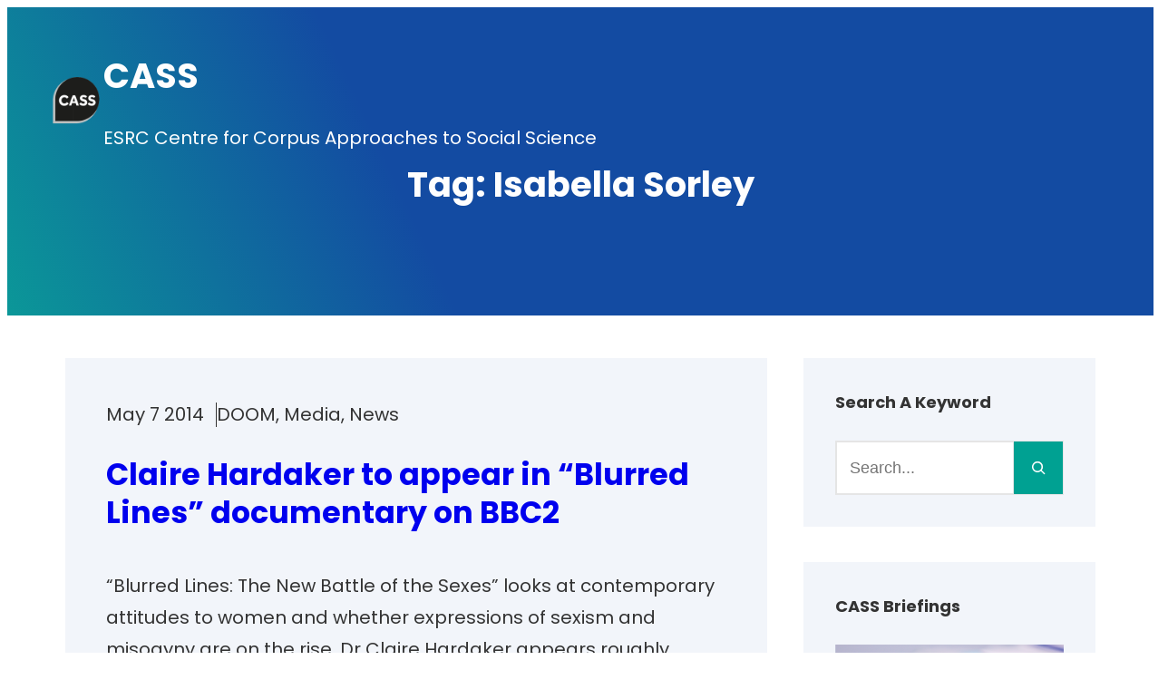

--- FILE ---
content_type: text/css
request_url: https://cass.lancs.ac.uk/wp-content/themes/photobrust/style.css?ver=2.0
body_size: 224117
content:
/*
Theme Name: PhotoBrust
Theme URI: https://wenthemes.com/item/wordpress-themes/photobrust/
Author: Wen Themes
Author URI: https://wenthemes.com
Description: PhotoBrust is a free photography WordPress block theme for Full Site Editing. It is ideal for photographers, photo bloggers, graphic designers, and freelancers. The theme is built in accordance with Full Site Editing features so, customize your site beautifully. The theme includes a fully responsive and unique design that helps in making your site marvelous among others. The theme comes with amazing features and functions. The theme includes clean typography and a simple design. And, the theme includes 13+ different block patterns, 10 Templates, and 5 Template Parts. Some of the block patterns are Hero Content, Featured Content, Header Media, Sidebar, 404 Header, Archive Header, Blog Header, Default Footer, Footer Three Columns, Default Header, Post Header, Post Header with img BG, Recent Blog with Sidebar, and many more. All of the blocks, block patterns, templates, and templates parts are fully responsive and highly customizable. Download PhotoBrust today and start building stunning photography sites with blocks! Official Support Forum: https://themepalace.com/support-forum/ Full Demo: https://demo.wenthemes.com/photobrust-free/
Version: 2.0
Tested up to: 6.8
Requires PHP: 5.6
License: GNU General Public License v2 or later
License URI: http://www.gnu.org/licenses/gpl-2.0.html
Text Domain: photobrust
Tags: blog, one-column, two-columns, left-sidebar, right-sidebar, block-patterns, block-styles, custom-background, custom-logo, custom-menu, featured-images, footer-widgets, full-site-editing,  threaded-comments, wide-blocks, translation-ready

This theme, like WordPress, is licensed under the GPL.
Use it to make something cool, have fun, and share what you've learned.

PhotoBrust is based on Kelsey WordPress Theme, 2021-2025 WordPress.org.
PhotoBrust is distributed under the terms of the GNU GPL.
*/
/*--------------------------------------------------------------
# Blocks
--------------------------------------------------------------*/
/* --- Block Base
-------------------------------------------------------- */
/* --- Block Base (from 2022 wordpress default)
-------------------------------------------------------- */
/*
 * Font smoothing.
 * This is a niche setting that will not be available via Global Styles.
 * https://github.com/WordPress/gutenberg/issues/35934
 */
body {
  -moz-osx-font-smoothing: grayscale;
  -webkit-font-smoothing: antialiased; }

/*
 * Text and navigation link styles.
 * Necessary until the following issue is resolved in Gutenberg:
 * https://github.com/WordPress/gutenberg/issues/27075
 */
a {
  text-decoration-thickness: 1px;
  text-underline-offset: 0.25ch; }

a:hover,
a:focus {
  text-decoration-style: dashed; }

a:active {
  text-decoration: none; }

.wp-block-navigation .wp-block-navigation-item a:hover,
.wp-block-navigation .wp-block-navigation-item a:focus {
  text-decoration: underline;
  text-decoration-style: solid; }

/*
 * Search and File Block button styles.
 * Necessary until the following issues are resolved in Gutenberg:
 * https://github.com/WordPress/gutenberg/issues/36444
 * https://github.com/WordPress/gutenberg/issues/27760
 */
.wp-block-search__button,
.wp-block-file .wp-block-file__button {
  background-color: var(--wp--preset--color--primary);
  border-radius: 0;
  border: none;
  color: var(--wp--preset--color--background);
  font-size: var(--wp--preset--font-size--normal);
  padding: calc(.667em + 2px) calc(1.333em + 2px); }

/*
 * Button hover styles.
 * Necessary until the following issue is resolved in Gutenberg:
 * https://github.com/WordPress/gutenberg/issues/27075
 */
.wp-block-search__button:hover,
.wp-block-search__button:focus,
.wp-block-file .wp-block-file__button:hover,
.wp-block-file .wp-block-file__button:focus,
.wp-block-button:not(.is-style-photobrust-button) .wp-block-button__link:hover,
.wp-block-button:not(.is-style-photobrust-button) .wp-block-button__link:focus {
  opacity: 0.90; }

/*
 * Alignment styles.
 * These rules are temporary, and should not be relied on or
 * modified too heavily by themes or plugins that build on
 * PhotoBrust. These are meant to be a precursor to
 * a global solution provided by the Block Editor.
 *
 * Relevant issues:
 * https://github.com/WordPress/gutenberg/issues/35607
 * https://github.com/WordPress/gutenberg/issues/35884
 */
.wp-site-blocks,
body > .is-root-container,
.edit-post-visual-editor__post-title-wrapper,
.wp-block-group.alignfull,
.wp-block-group.has-background,
.wp-block-cover.alignfull,
.is-root-container .wp-block[data-align="full"] > .wp-block-group,
.is-root-container .wp-block[data-align="full"] > .wp-block-cover {
  padding-left: var(--wp--custom--spacing--outer);
  padding-right: var(--wp--custom--spacing--outer); }

/* (Custom) - Added this code to make group and cover full width in editor which has alignfull class(after 6.0) */
body > .is-root-container:not(.wp-site-blocks),
body > .is-root-container:not(.wp-site-blocks) .wp-block-group.alignfull,
body > .is-root-container:not(.wp-site-blocks) .wp-block-cover.alignfull {
  padding-left: 0;
  padding-right: 0; }

/* (Custom) - Added this code to put group post container padding in editor which has alignfull class(after 6.0) */
body > .is-root-container:not(.wp-site-blocks) .wp-block-post .wp-block-group.alignfull.wp-block-post-container {
  padding-left: var(--wp--custom--spacing--wp-comment-vertical);
  padding-right: var(--wp--custom--spacing--wp-comment-vertical); }

/* full width style ends */
.wp-site-blocks .alignfull,
.wp-site-blocks > .wp-block-group.has-background,
.wp-site-blocks > .wp-block-cover,
.wp-site-blocks > .wp-block-template-part > .wp-block-group.has-background,
.wp-site-blocks > .wp-block-template-part > .wp-block-cover,
body > .is-root-container > .wp-block-group.has-background,
body > .is-root-container > .wp-block-cover,
body > .is-root-container > .wp-block-template-part > .wp-block-group.has-background,
body > .is-root-container > .wp-block-template-part > .wp-block-cover,
.is-root-container .wp-block[data-align="full"] {
  margin-left: calc(-1 * var(--wp--custom--spacing--outer)) !important;
  margin-right: calc(-1 * var(--wp--custom--spacing--outer)) !important;
  width: unset; }

/* Blocks inside columns don't have negative margins. */
.wp-site-blocks .wp-block-columns .wp-block-column .alignfull,
.is-root-container .wp-block-columns .wp-block-column .wp-block[data-align="full"],
.wp-site-blocks .alignfull:not(.wp-block-group) .alignfull,
.is-root-container .wp-block[data-align="full"] > *:not(.wp-block-group) .wp-block[data-align="full"] {
  margin-left: auto !important;
  margin-right: auto !important;
  width: inherit; }

/*
 * Responsive menu container padding.
 * This ensures the responsive container inherits the same
 * spacing defined above. This behavior may be built into
 * the Block Editor in the future.
 */
.wp-block-navigation__responsive-container.is-menu-open {
  padding-top: var(--wp--custom--spacing--outer);
  padding-bottom: var(--wp--custom--spacing--large);
  padding-right: var(--wp--custom--spacing--outer);
  padding-left: var(--wp--custom--spacing--outer); }

/* --- Block Styles
-------------------------------------------------------- */
/* --- Block Styles
-------------------------------------------------------- */
/* --- WP Block Dropcap Style
-------------------------------------------------------- */
.has-drop-cap:not(:focus)::first-letter {
  font-size: 5em;
  font-weight: var(--wp--custom--typography--font-weight--medium);
  margin: 0.15em 0.15em 0 -0.07em; }

/* --- WP Block Button Style
-------------------------------------------------------- */
.wp-block-button.is-style-photobrust-button .wp-block-button__link {
  background: transparent;
  border: 0;
  background-color: transparent;
  border-radius: 0;
  color: var(--wp--preset--color--foreground);
  padding: 0; }

.is-style-outline > .wp-block-button__link:not(.has-background),
.wp-block-button__link.is-style-outline:not(.has-background) {
  background: transparent; }

/* --- WP Block Post Author Style
-------------------------------------------------------- */
.wp-block-post-author {
  background-color: var(--wp--preset--color--secondary);
  padding: var(--wp--custom--spacing--extra-small); }

.wp-block-post-author .wp-block-post-author__avatar + .wp-block-post-author__content {
  padding-left: 10px; }

.wp-block-post-author .wp-block-post-author__content .wp-block-post-author__byline {
  font-size: var(--wp--preset--font-size--tiny); }

.wp-block-post-author .wp-block-post-author__bio {
  font-size: var(--wp--custom--typography--font-size--heading-six);
  line-height: var(--wp--custom--typography--line-height--heading-six); }

.wp-block-post-author .wp-block-post-author__name {
  font-size: var(--wp--preset--font-size--normal);
  font-weight: var(--wp--custom--typography--font-weight--semi-bold);
  line-height: var(--wp--custom--typography--line-height--paragraph);
  color: var(--wp--preset--color--foreground); }

.wp-block-post-author .wp-block-post-author__avatar > .avatar {
  border-radius: 50%; }

/* --- WP Block Post Comments Style
-------------------------------------------------------- */
.wp-block-post-comments .commentlist > li > .children > li article,
.wp-block-post-comments .commentlist > li > article {
  padding-top: var(--wp--custom--spacing--normal); }

.wp-block-post-comments .commentlist > li:not(:last-child) > .children > li article,
.wp-block-post-comments .commentlist > li:not(:last-child) > article {
  border-bottom: 1px solid var(--wp--preset--color--border-color);
  padding-bottom: var(--wp--custom--spacing--normal); }

.wp-block-post-comments .commentlist .comment-body > *:last-child,
.wp-block-post-comments .comment-respond > *:last-child,
.wp-block-post-comments .comment-respond .comment-form > *:last-child,
.wp-block-post-comments .comment-respond .comment-form > P:last-of-type {
  margin-bottom: 0; }

.wp-block-post-comments .comment-author {
  color: var(--wp--preset--color--foreground);
  font-weight: var(--wp--custom--typography--font-weight--bold);
  line-height: var(--wp--custom--typography--line-height--paragraph);
  margin-bottom: 7px; }

.wp-block-post-comments .comment-author a {
  text-decoration: none; }

.wp-block-post-comments .comment-content {
  margin-top: 20px; }

.wp-block-post-comments .comment-metadata {
  color: var(--wp--preset--color--body-text);
  font-size: var(--wp--preset--font-size--tiny);
  line-height: 1.62; }

.wp-block-post-comments .comment-metadata a {
  text-decoration: none;
  color: var(--wp--preset--color--body-text); }

.wp-block-post-comments .comment-metadata > *:not(:last-child) {
  padding-right: 10px; }

.wp-block-post-comments .reply {
  font-size: var(--wp--preset--font-size--small); }

.wp-block-post-comments .reply a {
  text-decoration: none;
  text-transform: uppercase;
  font-weight: var(--wp--custom--typography--font-weight--bold); }

.wp-block-post-comments .comment-respond {
  background-color: var(--wp--preset--color--secondary);
  margin-top: var(--wp--custom--spacing--normal);
  padding-top: var(--wp--custom--spacing--wp-comment-vertical);
  padding-right: var(--wp--custom--spacing--wp-comment-horizontal);
  padding-bottom: var(--wp--custom--spacing--wp-comment-vertical);
  padding-left: var(--wp--custom--spacing--wp-comment-horizontal); }

.wp-block-post-comments .comment-respond .comment-form {
  font-size: var(--wp--preset--font-size--upper-heading); }

.wp-block-post-comments .comment-respond .comment-form a,
.wp-block-post-comments .comment-respond .comment-form .logged-in-as,
.wp-block-post-comments .comment-respond .comment-form .comment-notes,
.wp-block-post-comments .comment-respond .comment-form .comment-form-cookies-consent {
  font-size: var(--wp--preset--font-size--extra-small);
  text-decoration: none; }

.wp-block-post-comments textarea,
.wp-block-post-comments input:not([type="submit"]):not([type="checkbox"]),
.wp-block-search__input {
  background-color: var(--wp--preset--color--background);
  border: 1px solid;
  color: var(--wp--preset--color--body-text); }

.wp-block-post-comments textarea:focus,
.wp-block-post-comments input:not([type="submit"]):not([type="checkbox"]):focus {
  border-color: var(--wp--preset--color--border-color);
  color: var(--wp--preset--color--foreground); }

.wp-block-post-comments .commentlist .comment:not(.children .comment):first-child {
  padding-left: 0; }

.wp-block-post-comments .commentlist > li > .children > li:not(:last-child) article,
.wp-block-post-comments .commentlist > li > article {
  border-bottom: 1px solid var(--wp--preset--color--border-color);
  padding-bottom: var(--wp--custom--spacing--normal);
  padding-top: var(--wp--custom--spacing--normal); }

/* --- WP Block Quote Style
-------------------------------------------------------- */
.wp-block-quote p {
  color: var(--wp--preset--color--foreground);
  font-size: var(--wp--preset--font-size--content-heading);
  font-weight: var(--wp--custom--typography--font-weight--bold);
  line-height: var(--wp--custom--typography--line-height--paragraph);
  margin-bottom: calc(1.458333333333333 * var(--wp--style--block-gap, 2em));
  margin-top: 0; }

.wp-block-quote.is-large p,
.wp-block-quote.is-style-large p {
  font-size: var(--wp--preset--font-size--extra-large); }

.wp-block-quote,
.wp-block-quote.has-text-align-left,
.wp-block-quote.has-text-align-right,
.wp-block-quote.has-text-align-center {
  border: 0;
  position: relative;
  padding: 140px 35px 40px;
  box-sizing: border-box; }

.wp-block-quote.is-style-large,
.wp-block-quote.is-large,
.wp-block-quote.is-style-large:not(.is-style-plain),
.wp-block-quote.is-large:not(.is-style-plain) {
  padding-top: 90px; }

.wp-block-quote:before {
  background-color: var(--wp--preset--color--text-link);
  border-radius: 50%;
  color: var(--wp--preset--color--color-light);
  content: "\201C";
  display: block;
  float: left;
  font-family: Arial;
  font-size: 70px;
  font-size: 4.375rem;
  font-style: normal;
  font-weight: var(--wp--custom--typography--font-weight--bold);
  height: 70px;
  line-height: var(--wp--custom--typography--line-height--heading-one);
  position: absolute;
  margin-top: 15px;
  top: 25px;
  text-align: center;
  width: 70px; }

.wp-block-quote.has-text-align-left:before {
  left: unset;
  transform: none; }

.wp-block-quote.has-text-align-right:before {
  left: unset;
  right: 35px; }

.wp-block-quote.has-text-align-right.is-style-plain:before,
.wp-block-quote.has-text-align-right.is-plain:before,
.wp-block-quote.has-text-align-right.is-style-large:before,
.wp-block-quote.has-text-align-right.is-large:before {
  left: unset;
  right: 0; }

.wp-block-quote.has-text-align-center:before {
  left: 50%;
  transform: translateX(-50%); }

.wp-block-quote:not(.is-style-large):not(.is-large) cite,
.wp-block-quote:not(.is-style-large):not(.is-large) footer {
  font-size: var(--wp--preset--font-size--medium); }

.wp-block-quote.is-style-plain,
.wp-block-quote.is-plain,
.wp-block-quote.is-style-large,
.wp-block-quote.is-large {
  border: 0; }

/* --- WP Block Pullquote Style
-------------------------------------------------------- */
.wp-block-pullquote {
  border-top: 0.25em solid var(--wp--preset--color--border-color-next);
  border-bottom: 0.25em solid var(--wp--preset--color--border-color-next);
  padding: 1.75em 0; }

.wp-block-pullquote blockquote {
  margin: 0; }

.wp-block-pullquote p {
  color: var(--wp--preset--color--foreground);
  font-size: var(--wp--preset--font-size--content-heading);
  font-weight: var(--wp--custom--typography--font-weight--bold);
  line-height: var(--wp--custom--typography--line-height--paragraph);
  margin-bottom: calc(1.458333333333333 * var(--wp--style--block-gap, 2em));
  margin-top: 0; }

.wp-block-pullquote cite,
.wp-block-pullquote footer,
.wp-block-pullquote .wp-block-pullquote__citation {
  font-size: var(--wp--preset--font-size--medium);
  text-transform: capitalize; }

.wp-block-pullquote.alignleft,
.wp-block-pullquote.alignright,
.wp-block[data-align="left"] .wp-block-pullquote,
.wp-block[data-align="right"] .wp-block-pullquote,
.wp-block-table.is-style-stripes {
  border-bottom: 0;
  border-top: 0; }

.wp-block-pullquote.alignleft,
.wp-block[data-align="left"] .wp-block-pullquote {
  border-left: 0.25em solid var(--wp--preset--color--border-color-next);
  padding: 0 0 0 1.75em; }

.wp-block-pullquote.alignright,
.wp-block[data-align="right"] .wp-block-pullquote {
  border-right: 0.25em solid var(--wp--preset--color--border-color-next);
  padding: 0 1.75em 0 0; }

/* --- WP Block Table Style
-------------------------------------------------------- */
.wp-block-table td,
.wp-block-table th {
  padding: 0.5em 1em; }

.wp-block-table:not(.is-style-stripes) td,
.wp-block-table:not(.is-style-stripes) th {
  border-color: var(--wp--preset--color--border-color); }

.wp-block-table.is-style-stripes thead {
  border-bottom: 2px solid var(--wp--preset--color--border-color); }

.wp-block-table.is-style-stripes tfoot {
  border-top: 2px solid var(--wp--preset--color--border-color); }

.wp-block-table th {
  font-weight: var(--wp--custom--typography--font-weight--bold);
  color: var(--wp--preset--color--foreground); }

.wp-block-table table {
  border: 1px solid var(--wp--preset--color--border-color); }

.wp-block-table:not(.is-style-stripes) thead {
  border-bottom: 0; }

.wp-block-table:not(.is-style-stripes) tfoot {
  border-top: 0; }

/* --- WP Block Preformatted and Verse Style
-------------------------------------------------------- */
.wp-block-preformatted,
.wp-block-code > code,
.wp-block-verse {
  background-color: var(--wp--preset--color--secondary);
  box-sizing: border-box;
  font-family: 'Courier Prime', monospace;
  padding: var(--wp--custom--spacing--extra-small);
  color: var(--wp--preset--color--body-text); }

.wp-block-preformatted,
.wp-block-verse {
  overflow: auto;
  word-wrap: break-word; }

.wp-block-code,
.wp-block-code > code {
  border: 0; }

.wp-block-code {
  padding: 0; }

/* --- WP Block Embed Style
-------------------------------------------------------- */
.wp-block-embed figcaption,
.wp-block-video figcaption,
.wp-block-image figcaption,
.wp-block-audio figcaption,
.blocks-gallery-caption {
  font-size: var(--wp--preset--font-size--medium); }

/* --- WP Block Social Style
-------------------------------------------------------- */
.wp-block-social-links:not(.is-style-logos-only):not(.is-style-pill-shape):not(.is-style-circle-shape) .wp-social-link .components-button,
.wp-block-social-links:not(.is-style-logos-only):not(.is-style-pill-shape):not(.is-style-circle-shape) .wp-social-link a,
.wp-block-social-links.is-style-default .wp-social-link .components-button,
.wp-block-social-links.is-style-default .wp-social-link a {
  border-radius: 0 !important; }

.wp-block-social-link:hover {
  transform: none; }

/* --- WP Block Latest Comments Style
-------------------------------------------------------- */
.wp-block-latest-comments {
  margin-top: 0;
  padding: 0; }

.wp-block-latest-comments a {
  text-decoration: none; }

.wp-block-latest-comments .wp-block-latest-comments__comment {
  padding-top: var(--wp--custom--spacing--normal);
  margin-bottom: 0; }

.wp-block-latest-comments .wp-block-latest-comments__comment:not(:last-child) {
  border-bottom: 1px solid var(--wp--preset--color--border-color);
  padding-bottom: var(--wp--custom--spacing--normal);
  padding-top: var(--wp--custom--spacing--normal); }

.wp-block-latest-comments .wp-block-latest-comments__comment:first-child {
  padding-top: 0; }

.wp-block-latest-comments .wp-block-latest-comments__comment .wp-block-latest-comments__comment-excerpt > *:last-child {
  margin-bottom: 0; }

.wp-block-latest-comments .wp-block-latest-comments__comment .wp-block-latest-comments__comment-excerpt {
  margin-top: 20px; }

.wp-block-latest-comments .wp-block-latest-comments__comment .wp-block-latest-comments__comment-date {
  margin-top: 7px; }

.wp-block-latest-comments .wp-block-latest-comments__comment .wp-block-latest-comments__comment-author {
  color: var(--wp--preset--color--foreground);
  font-weight: var(--wp--custom--typography--font-weight--bold);
  line-height: var(--wp--custom--typography--line-height--paragraph); }

.wp-block-latest-comments .avatar,
.wp-block-latest-comments__comment-avatar {
  margin-right: 1.05em; }

/* --- WP Block Comment Query Loop Style
-------------------------------------------------------- */
.wp-block-comments-query-loop .wp-block-comments-title {
  font-size: var(--wp--custom--typography--font-size--heading-four); }
.wp-block-comments-query-loop .wp-block-comment-template .wp-block-comment-author-name a,
.wp-block-comments-query-loop .wp-block-comment-template .wp-block-comment-date a,
.wp-block-comments-query-loop .wp-block-comment-template .wp-block-comment-edit-link a,
.wp-block-comments-query-loop .wp-block-comment-template .wp-block-comment-reply-link a {
  text-decoration: none; }
.wp-block-comments-query-loop .wp-block-comment-template li {
  border-bottom: 1px solid var(--wp--preset--color--border-color);
  padding-bottom: var(--wp--custom--spacing--normal);
  padding-top: var(--wp--custom--spacing--normal); }
  .wp-block-comments-query-loop .wp-block-comment-template li:last-child {
    border-bottom: 0; }
  .wp-block-comments-query-loop .wp-block-comment-template li .wp-block-columns {
    gap: 0; }
  .wp-block-comments-query-loop .wp-block-comment-template li .wp-block-columns:not(.is-not-stacked-on-mobile) > .wp-block-column:not(:first-child) {
    margin-left: 1.05em; }
  .wp-block-comments-query-loop .wp-block-comment-template li ol li {
    border-top: 1px solid var(--wp--preset--color--border-color); }

/* --- WP Block Latest Posts Style
-------------------------------------------------------- */
.wp-block-latest-posts__list.has-dates > li:not(:last-child),
.wp-block-latest-posts__list.has-author > li:not(:last-child) {
  border-bottom: 1px solid var(--wp--preset--color--border-color);
  margin-bottom: var(--wp--custom--spacing--section-pricing-content);
  padding-bottom: var(--wp--custom--spacing--section-pricing-content); }

.wp-block-latest-posts.wp-block-latest-posts__list li {
  overflow: hidden; }

/* --- WP Block Contact Form 7 Style
-------------------------------------------------------- */
.wpcf7-form-control {
  font-family: inherit; }

.wpcf7-form p > label,
.wpcf7-form-control-wrap {
  display: block; }

.wpcf7-form-control:not(.wpcf7-submit) {
  width: 100%;
  box-sizing: border-box; }

/* --- WP Block Archive Style
-------------------------------------------------------- */
select {
  font-family: inherit;
  font-size: inherit;
  padding: 10px;
  width: 100%;
  background-color: transparent;
  border-radius: 0;
  border: 1px solid var(--wp--preset--color--border-color);
  color: inherit; }

select:focus {
  border-radius: 0;
  border-color: var(--wp--preset--color--text-link); }

/* --- WP Block Freeform, alias Classic Style
-------------------------------------------------------- */
.wp-block-freeform.block-library-rich-text__tinymce a {
  color: var(--wp--preset--color--foreground); }
  .wp-block-freeform.block-library-rich-text__tinymce a:hover, .wp-block-freeform.block-library-rich-text__tinymce a:focus {
    color: var(--wp--preset--color--text-link); }

.wp-block-freeform.block-library-rich-text__tinymce blockquote {
  border-left: 4px solid var(--wp--preset--color--text-link); }

blockquote:not(.wp-block-quote):not(.wp-block-pullquote > blockquote) {
  padding-left: 1em;
  border-left: 4px solid var(--wp--preset--color--text-link);
  box-sizing: border-box; }

/* --- WP Block Separator Style
-------------------------------------------------------- */
.wp-block-separator.is-style-dots::before {
  color: var(--wp--preset--color--border-color); }

/* --- Block Theme
-------------------------------------------------------- */
/* --- Theme Style
-------------------------------------------------------- */
a,
.content > .video-play:hover span,
.content > .video-play svg,
a svg.icon,
.wp-block-social-links .wp-block-social-link .wp-block-social-link-anchor,
.wp-block-post-featured-image img {
  transition: all 0.5s ease; }

.wp-block-group.wp-block-section .wp-block-group-heading {
  margin-bottom: var(--wp--custom--spacing--wp-comment-horizontal); }

.heading-content {
  max-width: 433px; }

footer .wp-block-image {
  margin-top: 0; }

.wp-block-columns > .wp-block-column {
  margin-bottom: calc(1.25 * var(--wp--style--block-gap));
  box-sizing: border-box; }

.wp-block-columns > .wp-block-column:last-child {
  margin-bottom: 0; }

body:not(.home) .wp-site-blocks main {
  padding-bottom: var(--wp--custom--spacing--main-block-gap);
  padding-top: var(--wp--custom--spacing--main-block-gap); }

.wp-site-blocks main {
  margin-top: 0; }

body:not(.home) .is-root-container.wp-site-blocks main.main-front-page {
  padding-bottom: 0;
  padding-top: 0; }

body {
  overflow-x: hidden; }

.error404 main .wp-block-search,
.single.post-template-default main .wp-block-template-part {
  margin-bottom: 1.75em; }

.wp-block-table,
.wp-block-audio,
.wp-block-pullquote {
  margin-top: var(--wp--style--block-gap); }

.wp-block-latest-posts li a,
.wp-block-page-list li a {
  text-decoration: none; }

.wp-block-latest-posts.is-grid li {
  margin-bottom: 0; }

.wp-block-categories-list a,
.wp-block-archives-list a {
  text-decoration: none; }

.wp-block-section .wp-block-columns .wp-block-columns {
  margin-bottom: 0; }

ins {
  text-decoration: none;
  padding: 0.125em 0.25em; }

.no-margin-top {
  margin-top: 0; }

.is-stacked-on-mobile .wp-block-media-text__media {
  margin-bottom: 28px; }

.wp-block-section .wp-block-columns,
.wp-block-footer .wp-block-columns,
.wp-block-footer .wp-block-columns.four-columns,
.wp-block-footer-widget-area-columns .wp-block-navigation__container {
  gap: 0; }

.wp-block-footer.has-background + .has-background,
.wp-block-section + .featured-slider-wrap,
.wp-block-section + .wp-block-footer,
.site-header-wrap + .wp-block-group.alignfull.featured-slider-wrap {
  margin-top: 0; }

.has-tertiary-background-color
.wp-block-footer
.wp-block-columns
.wp-block-image
> img {
  -webkit-filter: opacity(0.5) drop-shadow(0 0 0 var(--wp--preset--color--text-link));
  filter: opacity(0.5) drop-shadow(0 0 0 var(--wp--preset--color--text-link)); }

/* --- WP Block Header
-------------------------------------------------------- */
.wp-block-group.alignfull.site-header > .alignfull {
  padding-left: var(--wp--custom--spacing--wp-post);
  padding-right: var(--wp--custom--spacing--wp-post); }

.site-header
.wp-block-buttons
.is-style-outline
> :where(.wp-block-button__link),
.site-header .wp-block-buttons :where(.wp-block-button__link).is-style-outline {
  padding: 9px 21px; }

.site-header .wp-block-buttons .wp-block-button__link {
  margin-top: 0; }

.site-header {
  padding-top: var(--wp--custom--spacing--extra-small);
  padding-bottom: var(--wp--custom--spacing--extra-small);
  position: relative; }

.site-header > .wp-block-group {
  gap: 0; }

.site-header
.wp-block-navigation
.wp-block-navigation__submenu-container
.wp-block-navigation-item__content:after {
  content: none; }

.site-header .wp-block-search {
  padding: 0;
  background-color: transparent; }

.site-header .wp-block-search__input {
  max-width: 205px;
  font-size: var(--wp--preset--font-size--extra-small); }

.site-header .wp-block-search__button {
  padding: 10px; }

/* show mobile menu upto 1199px with device */
.site-header .wp-block-navigation__responsive-container.is-menu-open,
.site-header .wp-block-navigation__responsive-container-open,
.site-footer .wp-block-navigation__responsive-container.is-menu-open,
.site-footer .wp-block-navigation__responsive-container-open {
  display: flex; }

.site-header .wp-block-navigation__responsive-container-open,
.site-footer .wp-block-navigation__responsive-container-open {
  padding: 9px; }

/* show mobile menu upto 1199px with device Ends */
.post-header-without-bg-wrapper,
.archive-header-without-bg-wrapper {
  padding-top: calc(2.5 * var(--wp--custom--spacing--normal)); }

.post-header .wp-block-cover {
  min-height: 168px;
  min-height: 320px;
  padding-top: 70px; }

h1.wp-block-post-title {
  font-size: var(--wp--custom--typography--font-size--heading-one); }

/* --- WP Block Header with Header Search Style
-------------------------------------------------------- */
.site-header .wp-block-photobrust-pro-header-search .search-container,
.site-header .wp-block-photobrust-pro-header-social .social-container {
  animation: smoothScrollBack 0.6s backwards, fadein 0.6s; }

.site-header
.wp-block-photobrust-pro-header-search
.search-container
.wp-block-search__input {
  max-width: none; }

.site-header .wp-block-photobrust-pro-header-search .search-controller > svg,
.site-header .wp-block-photobrust-pro-header-social .social-controller > svg {
  width: 18px;
  height: 18px; }

.site-header
.wp-block-photobrust-pro-header-search
.search-controller
> svg
> path,
.site-header
.wp-block-photobrust-pro-header-social
.social-controller
> svg
> path {
  transition: all 0.3s ease-in-out; }

.site-header .wp-block-photobrust-pro-header-search .search-container,
.site-header .wp-block-photobrust-pro-header-social .social-container {
  right: 0;
  width: 100%; }

.site-header .wp-block-group.site-branding-wrap {
  gap: 0 10px;
  margin-right: auto; }

.site-header .wp-block-site-logo + .site-branding {
  display: none; }

.site-header .header-search-wrap {
  display: flex; }

.site-header .wp-block-photobrust-pro-header-search .wp-block-search__button {
  font-size: var(--wp--preset--font-size--extra-small);
  padding: 0 10px; }

.site-header .header-search-wrap {
  margin-right: -12px; }

.site-header
.wp-block-photobrust-pro-header-search
.wp-block-search.wp-block-search__button-inside
.wp-block-search__inside-wrapper
.wp-block-search__button {
  padding: 10px; }

.wp-block-photobrust-pro-header-search .search-controller {
  height: 42px;
  width: 42px; }

@keyframes smoothScrollBack {
  0% {
    transform: translateY(30px); }
  100% {
    transform: translateY(0px); } }
/* Fadein For Menu */
@keyframes fadein {
  from {
    opacity: 0; }
  to {
    opacity: 1; } }
@-moz-keyframes fadein {
  /* Firefox */
  from {
    opacity: 0; }
  to {
    opacity: 1; } }
@-webkit-keyframes fadein {
  /* Safari and Chrome */
  from {
    opacity: 0; }
  to {
    opacity: 1; } }
@-o-keyframes fadein {
  /* Opera */
  from {
    opacity: 0; }
  to {
    opacity: 1; } }
/* --- WP Block Header with Header Social Style
-------------------------------------------------------- */
.site-header .wp-block-photobrust-pro-header-social {
  margin-top: 0; }

/* .home.admin-bar .wp-site-blocks > header .site-header {
   top: 46px;
} */
/* --- WP Block Progress Bar Style
-------------------------------------------------------- */
.skill-bar {
  background-color: transparent;
  border: 1px solid var(--wp--preset--color--border-color); }

/* --- WP Block Tab Style
-------------------------------------------------------- */
.container--tabs .nav-tabs > li > a {
  color: var(--wp--preset--color--foreground);
  border-radius: 0;
  border: 0;
  padding-top: max(0.7rem, 0.75vw);
  padding-right: max(1.5rem, 1.85vw);
  padding-bottom: max(0.7rem, 0.75vw);
  padding-left: max(1.5rem, 1.85vw);
  text-transform: uppercase;
  display: inline-block; }

.container--tabs .nav-tabs > li.active > a,
.container--tabs .nav-tabs > li.active > a:hover,
.container--tabs .nav-tabs > li.active > a:focus,
.container--tabs .nav-tabs > li > a:hover,
.container--tabs .nav-tabs > li > a:focus {
  background-color: var(--wp--preset--color--text-link);
  color: var(--wp--preset--color--foreground);
  border: 0; }

.container--tabs .nav-tabs {
  border-color: var(--wp--preset--color--border-color); }

/* --- WP Block Site title Style
-------------------------------------------------------- */
.wp-block-site-title a {
  text-decoration: none;
  padding-bottom: 5px;
  padding-top: 5px; }

/* --- WP Block Navigation Main
-------------------------------------------------------- */
.wp-block-navigation .wp-block-navigation-item a:hover,
.wp-block-navigation .wp-block-navigation-item a:focus {
  text-decoration: none; }

.wp-block-buttons-header
.wp-block-buttons
.wp-block-button
.wp-block-button__link {
  margin-top: 0; }

/* --- Block Navigation Footer
-------------------------------------------------------- */
.wp-block-footer.wp-block-site-generator .wp-block-navigation {
  font-size: var(--wp--preset--font-size--extra-small);
  font-weight: var(--wp--custom--typography--font-weight--normal);
  line-height: var(--wp--custom--typography--line-height--heading-four);
  text-transform: inherit; }

.wp-block-footer .wp-block-navigation .wp-block-navigation-item__content {
  text-transform: capitalize; }

.site-footer {
  margin-top: 0;
  padding-bottom: var(--wp--custom--spacing--wp-comment-horizontal);
  padding-top: var(--wp--custom--spacing--wp-comment-horizontal); }

.site-footer .wp-block-navigation .has-child :where(.wp-block-navigation__submenu-container) {
  top: auto;
  bottom: 100%; }
.site-footer .wp-block-navigation .wp-block-navigation-item__content:not(.wp-block-navigation__submenu-container
.wp-block-navigation-item__content
)
+ .wp-block-navigation__submenu-icon
svg {
  transform: rotate(180deg); }
.site-footer .wp-block-site-logo + .site-branding {
  display: none; }

.site-footer + .wp-block-group {
  margin-top: 0; }

.wp-block-section + .site-footer {
  margin-top: 0; }

/* --- WP Block Button
-------------------------------------------------------- */
.wp-block-query-pagination-previous,
.wp-block-query-pagination-next,
.wp-block-post-template
.wp-block-post-container
.wp-block-post-excerpt
.wp-block-post-excerpt__more-link,
input[type="button"],
input[type="reset"],
input[type="submit"] {
  background: var(--wp--preset--color--text-link);
  border: 1px solid;
  border-color: var(--wp--preset--color--text-link);
  color: var(--wp--preset--color--color-light);
  cursor: pointer;
  border-radius: 8px;
  font-size: var(--wp--preset--font-size--small);
  font-weight: var(--wp--custom--typography--font-weight--bold);
  line-height: var(--wp--custom--typography--line-height--paragraph);
  padding-top: max(0.7rem, 0.75vw);
  padding-right: max(1.5rem, 1.85vw);
  padding-bottom: max(0.7rem, 0.75vw);
  padding-left: max(1.5rem, 1.85vw);
  text-transform: uppercase;
  text-decoration: none;
  opacity: 0.98; }

.wp-block-query-pagination-previous,
.wp-block-query-pagination-next {
  font-weight: var(--wp--custom--typography--font-weight--normal); }

.wp-block-query-pagination-previous:hover, .wp-block-query-pagination-previous:focus,
.wp-block-query-pagination-next:hover,
.wp-block-query-pagination-next:focus,
.wp-block-post-template
.wp-block-post-container
.wp-block-post-excerpt
.wp-block-post-excerpt__more-link:hover,
.wp-block-post-template
.wp-block-post-container
.wp-block-post-excerpt
.wp-block-post-excerpt__more-link:focus,
input[type="button"]:hover,
input[type="button"]:focus,
input[type="reset"]:hover,
input[type="reset"]:focus,
input[type="submit"]:hover,
input[type="submit"]:focus {
  opacity: 1; }

.is-style-outline > :where(.wp-block-button__link),
:where(.wp-block-button__link).is-style-outline {
  border: 1px solid; }

.wp-block-button__link,
.wp-block-search__button,
.wp-block-file .wp-block-file__button,
.wp-block-button:not(.is-style-photobrust-button) .wp-block-button__link,
.wpcf7-submit {
  transition: all 0.3s ease-in-out;
  border: 1px solid;
  border-color: var(--wp--preset--color--text-link); }

.wp-block-button:not(.is-style-photobrust-button) .wp-block-button__link:hover,
.wp-block-button:not(.is-style-photobrust-button) .wp-block-button__link:focus {
  opacity: 1; }

.wp-block-button__link:hover, .wp-block-button__link:focus,
.wp-block-search__button:hover,
.wp-block-search__button:focus,
.wp-block-file .wp-block-file__button:hover,
.wp-block-file .wp-block-file__button:focus,
.wp-block-file a.wp-block-file__button:hover,
.wp-block-file a.wp-block-file__button:focus,
.wp-block-query-pagination-next:hover,
.wp-block-query-pagination-next:focus,
.wp-block-query-pagination-previous:hover,
.wp-block-query-pagination-previous:focus,
.wp-block-query-pagination-next:hover,
.wp-block-query-pagination-next:focus,
.wp-block-post-template
.wp-block-post-container
.wp-block-post-excerpt
.wp-block-post-excerpt__more-link:hover,
.wp-block-post-template
.wp-block-post-container
.wp-block-post-excerpt
.wp-block-post-excerpt__more-link:focus,
input[type="button"]:hover,
input[type="button"]:focus,
input[type="reset"]:hover,
input[type="reset"]:focus,
input[type="submit"]:hover,
input[type="submit"]:focus {
  border-color: var(--wp--preset--color--text-link);
  color: var(--wp--preset--color--ironside-grey);
  background: transparent;
  opacity: 1; }

.is-style-outline > .wp-block-button__link:not(.has-text-color),
.wp-block-button__link.is-style-outline:not(.has-text-color) {
  color: var(--wp--preset--color--ironside-grey); }

.wp-block-button.view-all-button .wp-block-button__link:after {
  content: ">";
  border: 1px solid var(--wp--preset--color--border-color);
  border-radius: 50%;
  width: 40px;
  height: 40px;
  display: inline-block;
  margin-left: 28px;
  line-height: 40px;
  text-align: center;
  font-size: var(--wp--preset--font-size--large);
  font-weight: 400;
  color: var(--wp--preset--color--text-link);
  transition: all 0.4s; }
.wp-block-button.view-all-button .wp-block-button__link:hover:after,
.wp-block-button.view-all-button .wp-block-button__link:focus:after {
  border: 1px solid var(--wp--preset--color--foreground);
  color: var(--wp--preset--color--foreground); }

/* --- WP Block Query Pagination
-------------------------------------------------------- */
body .wp-block-query-pagination,
body .wp-block-query-pagination.block-editor-block-list__layout {
  margin-block-start: var(--wp--custom--spacing--wp-comment-horizontal); }

body .wp-block-query-pagination .wp-block-query-pagination-previous,
body .wp-block-query-pagination .wp-block-query-pagination-next {
  border: 0;
  padding: 0;
  color: var(--wp--preset--color--foreground);
  background-color: transparent; }
  body .wp-block-query-pagination .wp-block-query-pagination-previous:hover, body .wp-block-query-pagination .wp-block-query-pagination-previous:focus,
  body .wp-block-query-pagination .wp-block-query-pagination-next:hover,
  body .wp-block-query-pagination .wp-block-query-pagination-next:focus {
    color: var(--wp--preset--color--text-link); }

body .wp-block-query-pagination .wp-block-query-pagination-previous-arrow,
body .wp-block-query-pagination .wp-block-query-pagination-next-arrow {
  font-size: var(--wp--preset--font-size--large);
  margin: 0 0 0.6em; }

.wp-block-query-pagination > .wp-block-query-pagination-numbers {
  display: flex;
  align-items: center;
  flex-wrap: wrap; }

.wp-block-query-pagination-numbers .page-numbers {
  background-color: var(--wp--preset--color--secondary);
  box-sizing: border-box;
  display: inline-block;
  border: 0;
  border-radius: 4px;
  color: var(--wp--preset--color--foreground);
  display: flex;
  align-items: center;
  justify-content: center;
  font-size: var(--wp--preset--font-size--upper-heading);
  font-weight: var(--wp--custom--typography--font-weight--normal);
  height: var(--wp--custom--spacing--wp-block-page-numbers);
  line-height: var(--wp--custom--typography--line-height--heading-four);
  margin-right: 7px;
  margin-bottom: 7px;
  text-decoration: none;
  text-align: center;
  width: var(--wp--custom--spacing--wp-block-page-numbers); }

.wp-block-query-pagination-numbers .page-numbers:last-child,
.wp-block-query
.wp-block-query-pagination
> .wp-block-query-pagination-numbers {
  margin-right: 0; }

.wp-block-query-pagination-numbers .page-numbers:not(.dots):hover,
.wp-block-query-pagination-numbers .page-numbers:not(.dots):focus,
.wp-block-query-pagination-numbers .page-numbers:not(.dots).current {
  color: var(--wp--preset--color--color-light);
  background: var(--wp--preset--color--text-link); }

/* --- WP Block Page Break
-------------------------------------------------------- */
.post-nav-links > a.post-page-numbers {
  cursor: pointer;
  text-decoration: none; }

.post-nav-links > a.post-page-numbers,
.post-nav-links > span.post-page-numbers {
  margin-right: 0.5em; }

/* --- WP Block Post Terms( WP Block Post Meta)
-------------------------------------------------------- */
.taxonomy-post_tag.wp-block-post-terms > svg.icon-tags {
  display: none; }

.wp-block-post-template > li .taxonomy-post_tag.wp-block-post-terms {
  position: relative; }
  .wp-block-post-template > li .taxonomy-post_tag.wp-block-post-terms:before {
    content: "";
    display: inline-block;
    width: 26px;
    height: 1px;
    margin-right: 12px;
    background-color: var(--wp--preset--color--body-text);
    margin-bottom: 4px; }

.taxonomy-category.wp-block-post-terms > a,
.taxonomy-post_tag.wp-block-post-terms > a,
.wp-block-post-date a {
  color: var(--wp--preset--color--body-text);
  text-decoration: none; }

.single .taxonomy-category.wp-block-post-terms > a,
.single .taxonomy-post_tag.wp-block-post-terms > a {
  border: 1px solid var(--wp--preset--color--border-color);
  color: var(--wp--preset--color--body-text);
  display: inline-block;
  margin-right: 7px;
  padding: 4px 14px; }

.single
.taxonomy-category.wp-block-post-terms
> .wp-block-post-terms__separator,
.single
.taxonomy-post_tag.wp-block-post-terms
> .wp-block-post-terms__separator {
  display: none; }

.wp-block-post-navigation-link a svg.icon {
  transition: all 0.4s; }

.wp-block-post-navigation-link a:hover svg.icon.icon-next,
.wp-block-post-navigation-link a:focus svg.icon.icon-next {
  padding-left: 0; }

.wp-block-post-navigation-link a:hover svg.icon.icon-prev,
.wp-block-post-navigation-link a:focus svg.icon.icon-prev,
.wp-block-post-navigation-link svg.icon.icon-next {
  margin-right: 0; }

.wp-block-post-meta .wp-block-post-author {
  padding: 0;
  background-color: transparent; }
  .wp-block-post-meta .wp-block-post-author .wp-block-post-author__content {
    padding-left: 0; }
  .wp-block-post-meta .wp-block-post-author .wp-block-post-author__name {
    font-size: var(--wp--preset--font-size--extra-small);
    font-weight: var(--wp--custom--typography--font-weight--normal);
    line-height: var(--wp--custom--typography--line-height--normal);
    color: var(--wp--preset--color--body-text); }

/* --- WP Block Post Navigation Link
-------------------------------------------------------- */
.wp-block-post-navigation-link .post-navigation-link__label {
  display: block;
  font-size: var(--wp--preset--font-size--small);
  font-weight: var(--wp--custom--typography--font-weight--normal);
  line-height: var(--wp--custom--typography--line-height--extra-small);
  text-transform: uppercase;
  margin-bottom: 7px; }

.post-navigation-link-next {
  margin-top: 21px; }

.wp-block-post-navigation-link a {
  text-decoration: none; }

.wp-block-navigation .wp-block-navigation__submenu-icon {
  color: var(--wp--preset--color--body-text); }

.wp-block-navigation .wp-block-navigation__submenu-icon {
  margin-right: 7px; }

.site-header
.wp-block-navigation.items-justified-right
.wp-block-navigation__submenu-container
.wp-block-navigation-submenu
.wp-block-navigation__submenu-icon {
  transform: rotate(180deg); }

/* --- WP Block Post Template(wp-block-post)
-------------------------------------------------------- */
.wp-block-post-title a {
  text-decoration: none; }

.wp-block-post-template > li .wp-block-post-container {
  padding: 0; }

.wp-block-post-template .wp-block-post-meta > * {
  align-items: center; }

svg.icon {
  fill: var(--wp--preset--color--body-text);
  height: 14px;
  margin-right: 7px;
  width: 14px;
  position: relative;
  top: 2px; }

.post-navigation-link-next svg.icon {
  padding-left: 7px;
  padding-right: 0; }

a svg.icon {
  fill: var(--wp--preset--color--foreground); }

.wp-block-post-excerpt > *:last-child {
  margin-bottom: 0; }

.wp-block-post-excerpt__more-link {
  margin-top: 8px; }

.wp-block-post-template > li:not(:last-child) {
  margin-bottom: var(--wp--custom--spacing--wp-comment-horizontal); }

.wp-block-post-featured-image {
  overflow: hidden; }

.wp-block-post-featured-image:hover img {
  -webkit-filter: blur(2px);
  filter: blur(2px);
  transform: scale(1.05) rotate(1deg);
  -moz-transform: scale(1.05) rotate(1deg);
  -webkit-transform: scale(1.05) rotate(1deg); }

.wp-block-post-author {
  text-transform: capitalize; }

.wp-block-post-author svg.icon {
  top: 0; }

body > .is-root-container .wp-block-post-template > li .wp-block-post-container,
body .wp-block-post-template > li .wp-block-post-container {
  background-color: var(--wp--preset--color--secondary);
  margin-top: 0;
  padding: var(--wp--custom--spacing--wp-comment-vertical); }

.wp-block-post-title + .wp-block-post-excerpt {
  margin-top: var(--wp--custom--spacing--section-pricing-content); }

.wp-block-post-template
.wp-block-post
.wp-block-post-meta
> div:not(:last-child) {
  padding-right: 14px;
  position: relative; }
  .wp-block-post-template
  .wp-block-post
  .wp-block-post-meta
  > div:not(:last-child):after {
    content: "";
    position: absolute;
    right: 0;
    top: 4px;
    bottom: 4px;
    width: 1px;
    background: var(--wp--preset--color--body-text); }

.wp-block-post-template .wp-block-post .wp-block-post-meta {
  gap: calc(0.5833333333333333 * var(--wp--style--block-gap)); }
  .wp-block-post-template .wp-block-post .wp-block-post-meta > div svg.icon {
    display: none; }

/* --- WP Block Quote
-------------------------------------------------------- */
.wp-block-quote.is-style-large cite,
.wp-block-quote.is-style-large footer,
.wp-block-quote.is-large cite,
.wp-block-quote.is-large footer {
  text-align: left; }

.wp-block-quote.has-text-align-left.is-style-large cite,
.wp-block-quote.has-text-align-left.is-style-large footer,
.wp-block-quote.has-text-align-left.is-large cite,
.wp-block-quote.has-text-align-left.is-large footer {
  text-align: left; }

.wp-block-quote.has-text-align-right.is-style-large cite,
.wp-block-quote.has-text-align-right.is-style-large footer,
.wp-block-quote.has-text-align-right.is-large cite,
.wp-block-quote.has-text-align-right.is-large footer {
  text-align: right; }

.wp-block-quote.has-text-align-center.is-style-large cite,
.wp-block-quote.has-text-align-center.is-style-large footer,
.wp-block-quote.has-text-align-center.is-large cite,
.wp-block-quote.has-text-align-center.is-large footer {
  text-align: center; }

.wp-block-quote.is-style-plain,
.wp-block-quote.is-plain,
.wp-block-quote.is-style-large,
.wp-block-quote.is-large,
.wp-block-quote.is-style-large:not(.is-style-plain),
.wp-block-quote.is-large:not(.is-style-plain),
.wp-block-quote.has-text-align-center.is-style-plain,
.wp-block-quote.has-text-align-right.is-style-plain {
  padding: 0;
  background-color: transparent; }

.wp-block-quote.is-style-plain:before,
.wp-block-quote.is-plain:before,
.wp-block-quote.is-style-plain cite:before,
.wp-block-quote.is-plain cite:before {
  content: none; }

/* --- WP Block Table
-------------------------------------------------------- */
.wp-block-table.is-style-stripes tbody tr:nth-child(2n + 1) {
  background-color: var(--wp--preset--color--secondary); }

.wp-block-table.is-style-stripes {
  border-bottom-color: var(--wp--preset--color--border-color); }

.wp-block-table figcaption {
  font-size: var(--wp--preset--font-size--medium); }

/* --- WP Block Search & File
-------------------------------------------------------- */
.wp-block-search {
  background-color: var(--wp--preset--color--secondary);
  box-sizing: border-box;
  padding: 14px; }

.wp-block-search__input {
  color: var(--wp--preset--color--body-text);
  padding: 10px 14px; }

.wp-block-search__input:focus {
  color: var(--wp--preset--color--foreground); }

.wp-block-search__button,
.wp-block-file .wp-block-file__button {
  background-color: var(--wp--preset--color--text-link);
  color: var(--wp--preset--color--color-light);
  cursor: pointer;
  padding: 10px 14px; }

.wp-block-search__button > svg {
  transform: rotate(-90deg); }

.wp-block-search.wp-block-search__button-inside
.wp-block-search__inside-wrapper,
body
.wp-block-search.wp-block-search__button-inside
.wp-block-search__inside-wrapper {
  border: 1px solid var(--wp--preset--color--border-color);
  border-color: var(--wp--preset--color--border-color);
  background-color: var(--wp--preset--color--background); }

.site-header .wp-block-search__button > svg {
  min-width: 1em;
  min-height: 1em; }

.site-header .wp-block-search__button {
  padding: 10px 11px; }

.site-header .wp-block-search {
  padding-top: 14px; }

.site-header
.wp-block-photobrust-pro-header-search
.search-container
.wp-block-search {
  padding-bottom: 0;
  padding-top: 0; }

/* --- WP Block Form and Input Fields
-------------------------------------------------------- */
input[type="date"],
input[type="time"],
input[type="datetime-local"],
input[type="week"],
input[type="month"],
input[type="text"],
input[type="email"],
input[type="url"],
input[type="password"],
input[type="search"],
input[type="tel"],
input[type="number"],
textarea {
  background-color: var(--wp--preset--color--background);
  border-radius: 0;
  border: 1px solid;
  color: var(--wp--preset--color--body-text);
  padding: calc(0.667em + 2px);
  font-size: var(--wp--preset--font-size--upper-heading);
  line-height: var(--wp--custom--typography--line-height--heading-six);
  font-weight: var(--wp--custom--typography--font-weight--normal);
  transition: 0.2s border-color ease-in-out;
  width: 100%; }

.wp-block-section:nth-child(2n + 1) input[type="date"],
.wp-block-section:nth-child(2n + 1) input[type="time"],
.wp-block-section:nth-child(2n + 1) input[type="datetime-local"],
.wp-block-section:nth-child(2n + 1) input[type="week"],
.wp-block-section:nth-child(2n + 1) input[type="month"],
.wp-block-section:nth-child(2n + 1) input[type="text"],
.wp-block-section:nth-child(2n + 1) input[type="email"],
.wp-block-section:nth-child(2n + 1) input[type="url"],
.wp-block-section:nth-child(2n + 1) input[type="password"],
.wp-block-section:nth-child(2n + 1) input[type="search"],
.wp-block-section:nth-child(2n + 1) input[type="tel"],
.wp-block-section:nth-child(2n + 1) input[type="number"],
.wp-block-section:nth-child(2n + 1) textarea {
  background-color: var(--wp--preset--color--secondary); }

input[type="date"]:focus,
input[type="time"]:focus,
input[type="datetime-local"]:focus,
input[type="week"]:focus,
input[type="month"]:focus,
input[type="text"]:focus,
input[type="email"]:focus,
input[type="url"]:focus,
input[type="password"]:focus,
input[type="search"]:focus,
input[type="tel"]:focus,
input[type="number"]:focus,
textarea:focus,
.wp-block-post-comments-form textarea:focus,
.wp-block-post-comments-form input:not([type="submit"]):focus {
  border-color: var(--wp--preset--color--text-link);
  color: var(--wp--preset--color--foreground);
  outline: none; }

.wp-block-search.wp-block-search__button-inside
.wp-block-search__inside-wrapper {
  padding: 0;
  border-color: 0; }

.wp-block-search.wp-block-search__button-inside
.wp-block-search__inside-wrapper
.wp-block-search__input {
  padding: calc(0.667em + 2px); }

.wp-block-search.wp-block-search__button-inside
.wp-block-search__inside-wrapper
.wp-block-search__button {
  padding: 10px 14px;
  margin-left: 0; }

.wp-block-sidebar .wp-block-search .wp-block-search__button {
  margin-left: 0; }

/* --- WP Block Embed
-------------------------------------------------------- */
.wp-block-embed {
  margin-top: var(--wp--style--block-gap); }

/* --- WP Block Image
-------------------------------------------------------- */
.wp-block-image .alignleft {
  margin-right: 2em; }

.wp-block-image .alignright {
  margin-left: 2em; }

/* --- Block Widget
-------------------------------------------------------- */
.wp-block-widget-area * {
  font-size: var(--wp--preset--font-size--upper-heading);
  line-height: var(--wp--custom--typography--line-height--heading-six);
  font-weight: var(--wp--custom--typography--font-weight--normal); }

.wp-block-widget-area .wp-block-button__link {
  font-weight: var(--wp--custom--typography--font-weight--bold);
  font-size: var(--wp--preset--font-size--small); }

.wp-block-latest-posts__featured-image.alignleft {
  margin-right: 28px; }

.wp-block-widget-area a,
.wp-block-loginout > a,
.comment-form p.logged-in-as a {
  text-decoration: none; }

.wp-block-widget-area h2 {
  font-size: var(--wp--preset--font-size--upper-heading);
  line-height: var(--wp--custom--typography--line-height--heading-six);
  font-weight: var(--wp--custom--typography--font-weight--bold);
  text-transform: capitalize; }

.wp-block-widget-area .wp-block-footer-widget-area-columns h2 {
  font-weight: var(--wp--custom--typography--font-weight--semi-bold);
  margin-bottom: var(--wp--custom--spacing--extra-small); }
.wp-block-widget-area .wp-block-footer-widget-area-columns .contact-detail + .contact-detail {
  margin-top: 14px; }
.wp-block-widget-area .wp-block-footer-widget-area-columns .contact-detail {
  position: relative;
  padding-left: 30px; }
  .wp-block-widget-area .wp-block-footer-widget-area-columns .contact-detail .wp-block-image {
    position: absolute;
    left: 0;
    top: 5px; }

.wp-block-tag-cloud > a {
  border: 1px solid;
  display: inline-block;
  margin-bottom: 7px;
  padding: 4px 14px;
  text-decoration: none; }

.wp-block-widget-area:not(.wp-block-sidebar) ul {
  list-style: none;
  padding-left: 0; }

.wp-block-widget-area.wp-block-sidebar ul.wp-block-categories-list {
  padding-left: 18px; }

.wp-block-widget-area.wp-block-sidebar
.wp-block-widget
ul {
  padding-left: 0; }

.wp-block-widget-area li,
.wp-block-footer .wp-block-latest-posts__list > li:not(:last-child) {
  margin-bottom: 14px; }

.wp-block-widget-area:not(.wp-block-sidebar) li:before,
.wp-block-widget-area:not(.wp-block-sidebar) li:after {
  content: "";
  display: table;
  table-layout: fixed; }

.wp-block-widget-area li:after {
  clear: both; }

.wp-block-image.alignright,
.wp-block-image.alignleft,
.wp-block-image figure.alignright,
.wp-block-image figure.alignleft,
.wp-block[data-align="left"] .wp-block-image,
.wp-block[data-align="right"] .wp-block-image,
.wp-block-cover.alignleft,
.wp-block-cover.alignright,
.wp-block-pullquote.alignleft,
.wp-block-pullquote.alignright,
.wp-block[data-align="left"] > .wp-block-pullquote,
.wp-block[data-align="right"] > .wp-block-pullquote,
[data-align="left"] > .wp-block-cover,
[data-align="right"] > .wp-block-cover,
.wp-block-embed.alignleft,
.wp-block-embed.alignright,
.wp-block[data-align="left"] > .wp-block-embed,
.wp-block[data-align="right"] > .wp-block-embed {
  max-width: 320px;
  width: 100%; }

/* --- Block Widget Sidebar
-------------------------------------------------------- */
.wp-block-sidebar > *:not(:last-child) {
  margin-bottom: var(--wp--custom--spacing--wp-block-sidebar-widget); }

.wp-block-sidebar > .wp-block-widget > * + * {
  margin-block-start: calc(1.166666666666667 * var(--wp--style--block-gap)); }

.wp-block-sidebar > .wp-block-widget {
  padding: var(--wp--custom--spacing--extra-small);
  background-color: var(--wp--preset--color--secondary); }

.wp-block-sidebar .wp-block-latest-posts__list > li:not(:last-child) {
  border-bottom: 1px solid var(--wp--preset--color--border-color);
  margin-bottom: 28px;
  padding-bottom: 28px; }

.wp-block-sidebar > .wp-block-widget .wp-block-search {
  padding: 0;
  background-color: var(--wp--preset--color--background); }
.wp-block-sidebar > .wp-block-widget .wp-block-tag-cloud > a {
  background-color: var(--wp--preset--color--background);
  border: 0; }
  .wp-block-sidebar > .wp-block-widget .wp-block-tag-cloud > a:hover, .wp-block-sidebar > .wp-block-widget .wp-block-tag-cloud > a:focus {
    background-color: var(--wp--preset--color--text-link); }

.wp-block-search.wp-block-search__button-inside
.wp-block-search__inside-wrapper
.wp-block-search__input {
  border: 1px solid; }

.wp-block-sidebar .wp-block-latest-posts__list > li:last-child,
.wp-block-archives-list > li:last-child,
.wp-block-categories-list > li:last-child {
  margin-bottom: 0; }

.wp-block-widget-area
.footer-contact-info-columns
.wp-block-latest-posts__list
> li
> a {
  font-weight: var(--wp--custom--typography--font-weight--normal); }

.wp-block-widget-area .wp-block-latest-posts__post-author,
.wp-block-widget-area .wp-block-latest-posts__post-date {
  font-size: var(--wp--preset--font-size--tiny);
  line-height: 1.62;
  margin-top: 7px; }

.wp-block-widget-area.wp-block-sidebar .wp-block-latest-posts__post-date {
  margin-top: 14px;
  font-size: var(--wp--preset--font-size--medium); }

.wp-block-column-sidebar
.wp-block-latest-posts__list
.wp-block-latest-posts__featured-image.alignleft {
  margin-right: 28px; }

/* --- Block Widget Footer
-------------------------------------------------------- */
.wp-block-section.has-background + .site-footer,
body.home footer.wp-block-template-part > .site-footer {
  border-top: 0; }

.wp-block-footer-widget-area-columns {
  margin-bottom: 0;
  padding-bottom: var(--wp--custom--spacing--wp-footer-vertical);
  padding-top: var(--wp--custom--spacing--wp-footer-vertical); }

.wp-block-footer-widget-area-columns.footer-contact-info-columns {
  padding-bottom: var(--wp--custom--spacing--wp-comment-horizontal);
  padding-top: var(--wp--custom--spacing--wp-comment-horizontal); }

.footer-contact-info-columns * {
  line-height: 1.94; }

.wp-block-footer.wp-block-site-generator {
  font-size: var(--wp--preset--font-size--extra-small);
  padding-bottom: 6px;
  padding-top: 6px; }

.footer-contact-info
+ .wp-block-group
> .wp-block-footer.wp-block-site-generator,
.has-background + .has-background > .wp-block-footer.wp-block-site-generator,
.has-background + .wp-block-group.has-background,
.wp-block-section:not(.has-background)
+ .wp-block-section:not(.has-background):nth-child(2n + 1).promotional-headline {
  padding-top: 0; }

.wp-block-footer.wp-block-site-generator a {
  text-decoration: none; }

.wp-block-footer.wp-block-site-generator
.wp-block-social-links.is-style-logos-only
.wp-social-link
svg {
  width: 1em;
  height: 1em; }

.wp-block-footer .wp-block-widget:not(:last-child),
.wp-block-footer .wp-block-widget > *:not(:last-child) {
  margin-bottom: var(--wp--custom--spacing--extra-small); }

.wp-block-footer .footer-contact-info-columns .wp-block-widget:not(:last-child),
.wp-block-footer
.footer-contact-info-columns
.wp-block-widget
> *:not(:last-child),
.wp-block-footer
.footer-contact-info-columns
.wp-block-latest-posts__list
> li:not(:last-child),
.wp-block-footer
.wp-block-footer-widget-area-columns
.wp-block-social-links
> li:not(:last-child) {
  margin-bottom: 0; }

.wp-block-widget-area .wp-block-widget figure {
  line-height: 0;
  margin-bottom: 0; }

.footer-contact-info-address > p {
  margin-top: 0; }

footer.wp-block-template-part .wp-block-navigation .has-child :where(.wp-block-navigation__submenu-container) {
  top: auto;
  bottom: 100%; }
footer.wp-block-template-part .wp-block-navigation .wp-block-navigation__submenu-container:after {
  top: auto;
  bottom: -2px; }
footer.wp-block-template-part .wp-block-navigation .wp-block-navigation-item__content:not(.wp-block-navigation__submenu-container
.wp-block-navigation-item__content
)
+ .wp-block-navigation__submenu-icon
svg {
  transform: rotate(180deg); }

.wp-block-columns.wp-block-sidebar-on-right,
.wp-block-columns.wp-block-sidebar-on-left {
  gap: 0; }

.wp-block-footer.wp-block-site-generator .wp-block-site-info p {
  font-weight: var(--wp--custom--typography--font-weight--light);
  font-size: var(--wp--custom--typography--font-size--tiny);
  line-height: var(--wp--custom--typography--line-height--heading-six); }
.wp-block-footer.wp-block-site-generator .wp-block-site-info:not(.is-content-justification-space-between) p + .wp-block-social-links {
  margin-top: clamp(14px, 1.46vw, 28px); }

.has-color-dim-dark-background-color .wp-block-footer p a {
  color: var(--wp--preset--color--color-light); }
  .has-color-dim-dark-background-color .wp-block-footer p a:hover, .has-color-dim-dark-background-color .wp-block-footer p a:focus {
    color: var(--wp--preset--color--text-link); }
.has-color-dim-dark-background-color .wp-block-footer .wp-block-social-links.is-style-logos-only .wp-social-link a,
.has-color-dim-dark-background-color .wp-block-footer .wp-block-social-links.is-style-logos-only
.wp-block-social-link
.wp-block-social-link-anchor,
.has-color-dim-dark-background-color .wp-block-footer .wp-block-footer-widget-area-columns .wp-block-column.wp-block-widget p a,
.has-color-dim-dark-background-color .wp-block-footer .wp-block-footer-widget-area-columns .wp-block-latest-posts li a {
  color: var(--wp--preset--color--ironside-grey); }
  .has-color-dim-dark-background-color .wp-block-footer .wp-block-social-links.is-style-logos-only .wp-social-link a:hover, .has-color-dim-dark-background-color .wp-block-footer .wp-block-social-links.is-style-logos-only .wp-social-link a:focus,
  .has-color-dim-dark-background-color .wp-block-footer .wp-block-social-links.is-style-logos-only
  .wp-block-social-link
  .wp-block-social-link-anchor:hover,
  .has-color-dim-dark-background-color .wp-block-footer .wp-block-social-links.is-style-logos-only
  .wp-block-social-link
  .wp-block-social-link-anchor:focus,
  .has-color-dim-dark-background-color .wp-block-footer .wp-block-footer-widget-area-columns .wp-block-column.wp-block-widget p a:hover,
  .has-color-dim-dark-background-color .wp-block-footer .wp-block-footer-widget-area-columns .wp-block-column.wp-block-widget p a:focus,
  .has-color-dim-dark-background-color .wp-block-footer .wp-block-footer-widget-area-columns .wp-block-latest-posts li a:hover,
  .has-color-dim-dark-background-color .wp-block-footer .wp-block-footer-widget-area-columns .wp-block-latest-posts li a:focus {
    color: var(--wp--preset--color--text-link); }
.has-color-dim-dark-background-color .wp-block-footer.wp-block-widget-area .wp-block-latest-posts__post-date {
  color: var(--wp--preset--color--ironside-grey); }
.has-color-dim-dark-background-color .wp-block-site-title a {
  color: var(--wp--preset--color--color-light); }
  .has-color-dim-dark-background-color .wp-block-site-title a:hover, .has-color-dim-dark-background-color .wp-block-site-title a:focus {
    color: var(--wp--preset--color--text-link); }
.has-color-dim-dark-background-color .wp-block-navigation .wp-block-navigation-item__content,
.has-color-dim-dark-background-color .wp-block-navigation .wp-block-navigation__submenu-icon,
.has-color-dim-dark-background-color .wp-block-widget-area .footer-contact-info-columns p a,
.has-color-dim-dark-background-color .wp-block-widget-area
.footer-contact-info-columns
.wp-block-latest-posts__list
> li
> a {
  color: var(--wp--preset--color--ironside-grey); }
  .has-color-dim-dark-background-color .wp-block-navigation .wp-block-navigation-item__content:hover, .has-color-dim-dark-background-color .wp-block-navigation .wp-block-navigation-item__content:focus,
  .has-color-dim-dark-background-color .wp-block-navigation .wp-block-navigation__submenu-icon:hover,
  .has-color-dim-dark-background-color .wp-block-navigation .wp-block-navigation__submenu-icon:focus,
  .has-color-dim-dark-background-color .wp-block-widget-area .footer-contact-info-columns p a:hover,
  .has-color-dim-dark-background-color .wp-block-widget-area .footer-contact-info-columns p a:focus,
  .has-color-dim-dark-background-color .wp-block-widget-area
  .footer-contact-info-columns
  .wp-block-latest-posts__list
  > li
  > a:hover,
  .has-color-dim-dark-background-color .wp-block-widget-area
  .footer-contact-info-columns
  .wp-block-latest-posts__list
  > li
  > a:focus {
    color: var(--wp--preset--color--text-link); }
.has-color-dim-dark-background-color .wp-block-navigation .current-menu-item > a {
  color: var(--wp--preset--color--text-link); }
.has-color-dim-dark-background-color .wp-block-navigation:not(.has-background)
.wp-block-navigation__submenu-container,
.has-color-dim-dark-background-color .wp-block-navigation:not(.has-background)
.wp-block-navigation__responsive-container.is-menu-open {
  background-color: var(--wp--preset--color--color-dark); }
.has-color-dim-dark-background-color .footer-contact-info-address p {
  color: var(--wp--preset--color--ironside-grey); }
.has-color-dim-dark-background-color.wp-block-footer .wp-block-navigation .wp-block-navigation-item__content {
  color: var(--wp--preset--color--ironside-grey); }
  .has-color-dim-dark-background-color.wp-block-footer .wp-block-navigation .wp-block-navigation-item__content:hover, .has-color-dim-dark-background-color.wp-block-footer .wp-block-navigation .wp-block-navigation-item__content:focus {
    color: var(--wp--preset--color--text-link); }
.has-color-dim-dark-background-color.wp-block-footer .wp-block-column.wp-block-widget a {
  color: var(--wp--preset--color--ironside-grey); }
  .has-color-dim-dark-background-color.wp-block-footer .wp-block-column.wp-block-widget a:hover, .has-color-dim-dark-background-color.wp-block-footer .wp-block-column.wp-block-widget a:focus {
    color: var(--wp--preset--color--text-link); }
.has-color-dim-dark-background-color .wp-block-footer-widget-area-columns
.wp-block-navigation:not(.has-background)
.wp-block-navigation__submenu-container {
  background-color: var(--wp--preset--color--woodsmoke); }
.has-color-dim-dark-background-color .wp-block-latest-posts__list.has-dates > li:not(:last-child),
.has-color-dim-dark-background-color .wp-block-latest-posts__list.has-author > li:not(:last-child) {
  padding-bottom: 0;
  border-bottom: 0; }

.wp-block-widget-area .wp-block-footer-widget-area-columns li:last-child {
  margin-bottom: 0; }

/* --- WP Block Sections
-------------------------------------------------------- */
.wp-block-section {
  padding-bottom: var(--wp--custom--spacing--section-block-top);
  padding-top: var(--wp--custom--spacing--section-block-top); }

.section-subtitle span {
  color: var(--wp--preset--color--tertiary);
  font-weight: var(--wp--custom--typography--font-weight--normal);
  line-height: var(--wp--custom--typography--line-height--normal);
  position: relative;
  padding-left: 40px;
  text-transform: uppercase; }
  .section-subtitle span:before {
    content: "";
    width: 30px;
    height: 1px;
    background-color: var(--wp--preset--color--primary);
    position: absolute;
    left: 0;
    bottom: 5px; }

.section-subtitle + h2 {
  margin-top: var(--wp--custom--spacing--extra-small); }

.section-heading .section-subtitle {
  white-space: inherit !important; }

.wp-block-section.header-media:not(.has-background)
+ .wp-block-section:not(.has-background),
.wp-block-section.wp-block-featured-slider:not(.has-background)
+ .wp-block-section:not(.has-background),
.wp-block-section.is-style-photobrust-padding-0:not(.has-background)
+ .wp-block-section:not(.has-background),
.wp-block-section.promotional-video:not(.has-background)
+ .wp-block-section:not(.has-background),
.wp-block-section.promotional-headline:not(.has-background)
+ .wp-block-section:not(.has-background),
.wp-block-section:not(.has-background)
+ .wp-block-section:not(.has-background):nth-child(2n + 1) {
  padding-top: var(--wp--custom--spacing--section-block-top); }

.wp-block-section.mini-section {
  padding-bottom: var(--wp--custom--spacing--medium);
  padding-top: var(--wp--custom--spacing--medium); }

.wp-block-section.is-style-photobrust-padding-0,
.is-style-photobrust-padding-0 {
  padding-bottom: 0 !important;
  padding-top: 0 !important; }

.wp-block-section {
  margin-block-start: 0 !important; }

.wp-block-section + .wp-block-section,
body.home footer.wp-block-template-part {
  margin-top: 0; }

.wp-block-section.promotional-video,
.wp-block-section.promotional-headline {
  padding-top: 0;
  padding-bottom: 0; }

.wp-block-section.has-primary-background-color
+ .wp-block-section.has-primary-background-color {
  border-top: 1px solid var(--wp--preset--color--secondary); }

.home
.wp-block-section:last-child:not(.has-background):not(.wp-block-photobrust-pro-slides .wp-block-section
) {
  border-bottom: 1px solid var(--wp--preset--color--border-color); }

.section-heading h2 {
  line-height: 1.43; }

.cta-horizontal-content {
  max-width: 800px; }

/* --- WP Block Calendar
-------------------------------------------------------- */
.wp-block-calendar table th {
  border-color: var(--wp--preset--color--border-color);
  background-color: var(--wp--preset--color--secondary); }

.wp-block-calendar th,
.wp-block-calendar tbody td {
  border-color: var(--wp--preset--color--border-color); }

.wp-block-calendar tbody td#today {
  color: var(--wp--preset--color--foreground);
  font-weight: var(--wp--custom--typography--font-weight--semi-bold); }

.wp-block-calendar table caption {
  color: var(--wp--preset--color--foreground);
  margin-bottom: 7px; }

.catch-breadcrumb a {
  text-decoration: none; }

body.blog .catch-breadcrumb.breadcrumb-area,
body.post-template-default .catch-breadcrumb.breadcrumb-area,
body.page-template-default .catch-breadcrumb.breadcrumb-area {
  max-width: 760px; }

body.page-template-blog-sidebar-on-left
header.wp-block-template-part
+ .catch-breadcrumb.breadcrumb-area,
body.page-template-blog-sidebar-on-right
header.wp-block-template-part
+ .catch-breadcrumb.breadcrumb-area {
  margin-top: var(--wp--style--block-gap); }

/* --- WP Block Slider
-------------------------------------------------------- */
.photobrust-slider-wrapper {
  overflow: hidden;
  position: relative; }

/* Nav Arrows */
.photobrust-slider-wrapper .swiper-button,
.photobrust-pro-slider .swiper-button-next,
.photobrust-pro-slider .swiper-button-prev,
.photobrust-pro-slider .swiper-button {
  background-color: rgba(239, 239, 239, 0.2);
  color: var(--wp--preset--color--text-link);
  cursor: pointer;
  font-size: var(--wp--preset--font-size--small);
  font-weight: var(--wp--custom--typography--font-weight--normal);
  line-height: var(--wp--custom--typography--line-height--paragraph);
  border-radius: 50%;
  width: 42px;
  height: 42px;
  transition: all 0.5s ease;
  padding: 0;
  position: absolute;
  top: 50%;
  transform: translateY(-50%); }

.photobrust-slider-wrapper .swiper-button-prev {
  left: -50px; }

.photobrust-slider-wrapper .swiper-button-next {
  right: -50px; }

.photobrust-slider-wrapper .swiper-button:hover,
.photobrust-slider-wrapper .swiper-button:focus {
  background-color: var(--wp--preset--color--color-light);
  color: var(--wp--preset--color--color-light);
  background-color: transparent; }

/* Nav Dots */
.swiper-pagination-bullet {
  border-radius: 50%;
  border: 0;
  height: 15px;
  width: 15px;
  background-color: var(--wp--preset--color--border-color);
  transition: all 0.5s ease;
  opacity: 1; }

.swiper-pagination-bullet:hover,
.swiper-pagination-bullet:focus,
.swiper-pagination-bullet-active {
  background-color: var(--wp--preset--color--text-link); }

.swiper-pagination-bullet + .swiper-pagination-bullet {
  margin-left: 14px !important; }

@media screen and (max-width: 781px) {
  .btn-mobile-filters .wp-block-button {
    width: 100%; }
    .btn-mobile-filters .wp-block-button .wp-block-button__link {
      display: block;
      text-transform: uppercase; }
      .btn-mobile-filters .wp-block-button .wp-block-button__link:after {
        content: "\279C";
        transform: rotate(90deg);
        display: inline-block;
        margin-left: 5px;
        font-size: 12px;
        transition: 0.3s; }

  .mobile-filters {
    display: none; }

  .btn-mobile-filters.toggled-on .wp-block-button .wp-block-button__link:after {
    transform: rotate(270deg); }
  .btn-mobile-filters.toggled-on + .mobile-filters {
    display: block; }

  .wp-product-category-with-sidebar.wp-block-sidebar-on-right {
    flex-direction: column-reverse; } }
@media screen and (min-width: 782px) {
  .btn-mobile-filters {
    display: none !important; }

  .btn-mobile-filters + .mobile-filters {
    margin-top: 0; } }
/* --- Block Theme
-------------------------------------------------------- */
/* --- Block Woo-Commerce
-------------------------------------------------------- */
/* Styles for Product Listing Page */
.woocommerce #respond input#submit,
.woocommerce a.button,
.woocommerce button.button,
.woocommerce input.button,
.wc-block-grid__product-add-to-cart.wp-block-button .wp-block-button__link,
.wp-block-button.wc-block-components-product-button .wc-block-components-product-button__button,
.woocommerce a.added_to_cart.wc-forward,
.added_to_cart.wc_forward {
  background: transparent;
  border: 1px solid var(--wp--preset--color--body-text);
  border-radius: 8px;
  color: var(--wp--preset--color--body-text);
  cursor: pointer;
  font-size: var(--wp--preset--font-size--small);
  font-weight: var(--wp--custom--typography--font-weight--bold);
  line-height: var(--wp--custom--typography--line-height--paragraph);
  padding: 9px 21px;
  text-transform: uppercase;
  text-decoration: none;
  text-align: center; }

.woocommerce #respond input#submit,
.woocommerce a.button,
.woocommerce button.button,
.woocommerce input.button,
.wc-block-grid__product-add-to-cart.wp-block-button .wp-block-button__link,
.wp-block-button.wc-block-components-product-button .wc-block-components-product-button__button,
.woocommerce a.added_to_cart.wc-forward {
  transition: all .3s ease-in-out; }

.woocommerce #respond input#submit:hover,
.woocommerce #respond input#submit:focus,
.woocommerce a.button:hover,
.woocommerce a.button:focus,
.woocommerce button.button:hover,
.woocommerce button.button:focus,
.woocommerce input.button:hover,
.woocommerce input.button:focus,
.wc-block-grid__product-add-to-cart.wp-block-button .wp-block-button__link:hover,
.wc-block-grid__product-add-to-cart.wp-block-button .wp-block-button__link:focus,
.wp-block-button.wc-block-components-product-button .wc-block-components-product-button__button:hover,
.wp-block-button.wc-block-components-product-button .wc-block-components-product-button__button:focus,
.woocommerce a.added_to_cart.wc-forward:hover,
.woocommerce a.added_to_cart.wc-forward:focus,
.added_to_cart.wc_forward:hover,
.added_to_cart.wc_forward:focus {
  border-color: transparent;
  background: var(--wp--preset--color--text-link);
  color: var(--wp--preset--color--color-light);
  opacity: 1; }

.woocommerce a.added_to_cart.wc-forward {
  margin-top: 10px; }

.wc-block-grid__product {
  text-align: left; }

.wc-block-components-product-image {
  margin-bottom: 28px; }

.wc-block-grid__product .wc-block-grid__product-title,
.woocommerce ul.products li.product .woocommerce-loop-category__title,
.woocommerce ul.products li.product .woocommerce-loop-product__title,
.woocommerce ul.products li.product h3 {
  font-size: var(--wp--custom--typography--font-size--heading-five);
  font-weight: 600;
  line-height: var(--wp--custom--typography--line-height--heading-four);
  transition: all .3s ease-in-out; }

.woocommerce ul.products li.product a:hover .woocommerce-loop-product__title {
  color: var(--wp--preset--color--text-link); }

.wc-block-components-product-title a,
.wc-block-components-product-price__value,
.woocommerce ul.products li.product .price {
  color: var(--wp--preset--color--foreground);
  text-decoration: none; }

.wp-block-button.wc-block-components-product-button,
.wc-block-grid__product .wc-block-grid__product-rating {
  display: block;
  clear: both; }

.wc-block-grid__product-rating .star-rating,
.wc-block-components-product-rating__stars,
.wc-block-grid__product-rating .wc-block-grid__product-rating__stars {
  margin: 0 auto 0 0; }

.wp-block-button.wc-block-components-product-button:before {
  content: '';
  display: table;
  table-layout: fixed;
  width: 100%; }

.wp-block-button.wc-block-components-product-button:after {
  clear: both; }

.wc-block-grid__product .wc-block-grid__product-title,
.wc-block-grid__product .wc-block-grid__product-price,
.wc-block-grid__product .wc-block-grid__product-rating {
  margin-bottom: 28px; }

.wc-block-grid__product-rating {
  color: inherit; }

.wc-block-grid__product {
  border-left: 15px solid transparent;
  border-right: 15px solid transparent;
  border-bottom: 15px solid transparent; }

.wc-block-grid__products {
  margin: 0 -15px 15px; }

.wc-block-components-product-sale-badge,
.woocommerce span.onsale,
.wc-block-grid__product-onsale,
.wc-block-grid .wc-block-grid__product-onsale,
.wc-block-grid__product-image .wc-block-grid__product-onsale {
  background-color: var(--wp--preset--color--text-link);
  color: var(--wp--preset--color--color-light);
  font-size: 0.7em;
  padding: 0.5em 1em;
  border: 0;
  line-height: 1.5;
  text-transform: uppercase;
  min-height: auto;
  min-width: auto;
  font-weight: 600;
  border-radius: 4px; }

.woocommerce span.onsale {
  top: 4px;
  left: 4px;
  margin: 0; }

.woocommerce ul.products li.product .onsale {
  left: auto;
  right: 4px;
  top: 4px;
  margin: 0; }

.wc-block-components-product-price__value,
.woocommerce ul.products li.product .price {
  font-size: var(--wp--custom--typography--font-size--heading-five); }

.wc-block-mini-cart-items .wc-block-components-product-price__value {
  font-size: inherit; }

.wc-block-grid,
.woocommerce ul.products li.product .price,
.woocommerce ul.products li.product .price del,
.woocommerce ul.products li.product .price ins {
  font-weight: var(--wp--custom--typography--font-weight--semi-bold); }

.wc-block-grid__product-price .wc-block-grid__product-price__regular {
  margin-right: 0;
  font-size: 18px;
  font-size: 1.125rem; }

.wc-block-components-product-sort-select {
  text-align: center;
  margin-bottom: 28px; }

.wc-block-components-sort-select__select,
.wc-block-sort-select__select.wc-block-components-sort-select__select,
.woocommerce .woocommerce-ordering select,
.value #pa_color,
.value #pa_size,
.value #logo {
  background-color: var(--wp--preset--color--secondary);
  color: var(--wp--preset--color--foreground);
  padding: 14px;
  border: 0;
  border-color: transparent;
  border-right: 14px solid var(--wp--preset--color--secondary);
  outline: 0;
  font-size: 18px;
  font-size: 1.125rem; }

.wc-block-components-sort-select__select option,
.wc-block-components-product-sort-select option,
.woocommerce .woocommerce-ordering select option,
.value #pa_color option,
.value #pa_size option,
.value #logo option {
  color: var(--wp--preset--color--foreground);
  font-size: 18px;
  font-size: 1.125rem; }

/* Styles for Product Single Page */
.woocommerce #respond input#submit.alt,
.woocommerce a.button.alt,
.woocommerce button.button.alt,
.woocommerce input.button.alt {
  border: 1px solid;
  background: var(--wp--preset--color--text-link);
  border-color: transparent;
  border-radius: 8px;
  color: var(--wp--preset--color--color-light);
  cursor: pointer;
  font-size: var(--wp--preset--font-size--small);
  font-weight: var(--wp--custom--typography--font-weight--bold);
  line-height: var(--wp--custom--typography--line-height--paragraph);
  padding-top: max(0.7rem, 0.75vw);
  padding-right: max(1.5rem, 1.85vw);
  padding-bottom: max(0.7rem, 0.75vw);
  padding-left: max(1.5rem, 1.85vw);
  text-transform: uppercase;
  text-decoration: none;
  transition: all .3s ease-in-out; }

.woocommerce #respond input#submit.alt:hover,
.woocommerce #respond input#submit.alt:focus,
.woocommerce a.button.alt:hover,
.woocommerce a.button.alt:focus,
.woocommerce button.button.alt:hover,
.woocommerce button.button.alt:focus,
.woocommerce input.button.alt:hover,
.woocommerce input.button.alt:focus {
  background-color: transparent;
  border-color: var(--wp--preset--color--text-link);
  color: var(--wp--preset--color--ironside-grey);
  opacity: 1; }

.woocommerce div.product form.cart div.quantity {
  margin-right: 10px; }

.woocommerce-review-link,
.woocommerce div.product p.price ins,
.woocommerce div.product span.price ins,
.posted_in a,
.wc-block-components-review-list-item__product a {
  text-decoration: none; }

.woocommerce div.product p.price,
.woocommerce div.product span.price {
  color: var(--wp--preset--color--foreground); }

.woocommerce div.product p.price del,
.woocommerce div.product span.price del {
  font-size: 1.2rem; }

.woocommerce div.product .product_title {
  font-size: var(--wp--custom--typography--font-size--heading-three);
  line-height: var(--wp--custom--typography--line-height--heading-three); }

.woocommerce-review-link {
  font-size: 14px;
  font-size: 0.875rem; }

/* Single Page Tabs */
.woocommerce div.product .woocommerce-tabs ul.tabs li {
  background-color: var(--wp--preset--color--secondary);
  border-color: var(--wp--preset--color--border-color);
  border-radius: 0; }

.woocommerce div.product .woocommerce-tabs ul.tabs li.active,
.woocommerce div.product .woocommerce-tabs .panel {
  background-color: var(--wp--preset--color--secondary); }

.woocommerce div.product .woocommerce-tabs ul.tabs:before {
  border-bottom: 1px solid var(--wp--preset--color--border-color); }

.woocommerce div.product .woocommerce-tabs ul.tabs li.active {
  border-bottom-color: var(--wp--preset--color--tertiary);
  border-bottom-color: transparent; }

.woocommerce div.product .woocommerce-tabs ul.tabs {
  margin-bottom: 0;
  padding: 0; }

.woocommerce div.product .woocommerce-tabs .panel {
  padding: 30px; }

.woocommerce div.product .woocommerce-tabs ul.tabs li:after,
.woocommerce div.product .woocommerce-tabs ul.tabs li:before {
  border: 0; }

.woocommerce div.product .woocommerce-tabs ul.tabs li:after,
.woocommerce div.product .woocommerce-tabs ul.tabs li:before,
.woocommerce div.product .woocommerce-tabs ul.tabs li.active:after,
.woocommerce div.product .woocommerce-tabs ul.tabs li.active:before {
  box-shadow: none; }

.woocommerce-Tabs-panel h2,
.related.products > h2 {
  font-size: var(--wp--custom--typography--font-size--heading-four);
  margin-bottom: 28px; }

.woocommerce div.product .woocommerce-tabs ul.tabs li a {
  color: var(--wp--preset--color--body-text); }

.woocommerce div.product .woocommerce-tabs ul.tabs li.active a {
  color: var(--wp--preset--color--foreground); }

.woocommerce-Tabs-panel p {
  margin-top: 0; }

.woocommerce .woocommerce-product-attributes.shop_attributes {
  border-top: 1px dotted var(--wp--preset--color--border-color);
  text-align: left; }

.woocommerce table.shop_attributes th,
.woocommerce table.shop_attributes td {
  border-bottom: 1px dotted var(--wp--preset--color--border-color);
  padding: 10px 0;
  text-transform: capitalize;
  font-weight: 400; }

.woocommerce table.shop_attributes th p,
.woocommerce table.shop_attributes td p {
  padding: 0; }

.woocommerce table.shop_attributes th {
  color: var(--wp--preset--color--foreground); }

.woocommerce #reviews #comments ol.commentlist li .comment-text {
  border-color: var(--wp--preset--color--border-color); }

.woocommerce-Reviews .commentlist {
  padding-left: 0; }

.woocommerce-Reviews .comment-respond .comment-reply-title {
  color: var(--wp--preset--color--foreground);
  font-size: var(--wp--custom--typography--font-size--heading-five);
  font-weight: 600;
  margin-bottom: 21px;
  display: block; }

.woocommerce-Reviews .comment-form {
  background-color: var(--wp--preset--color--background);
  padding: 25px; }

.woocommerce #review_form #respond textarea {
  height: auto; }

.woocommerce div.product form.cart .variations td,
.woocommerce div.product form.cart .variations th {
  vertical-align: middle;
  text-align: left; }

table.variations {
  color: var(--wp--preset--color--foreground);
  text-transform: capitalize; }

/* Woocommerce Breadcrumb */
.woocommerce .woocommerce-breadcrumb {
  font-size: 14px;
  font-size: 0.875rem; }

.woocommerce .woocommerce-breadcrumb a {
  color: var(--wp--preset--color--foreground);
  text-decoration: none; }

.woocommerce .woocommerce-breadcrumb a:hover,
.woocommerce .woocommerce-breadcrumb a:focus {
  color: var(--wp--preset--color--text-link); }

/* Woocommerce Pagination */
.wc-block-pagination.wc-block-components-pagination {
  display: flex;
  align-items: center;
  flex-wrap: wrap;
  justify-content: center; }

.wc-block-components-pagination__page,
.wc-block-components-pagination__page:not(.toggle),
.woocommerce nav.woocommerce-pagination ul li a,
.woocommerce nav.woocommerce-pagination ul li span {
  background-color: var(--wp--preset--color--secondary);
  box-sizing: border-box;
  display: inline-block;
  border: 0;
  border-radius: 4px;
  color: var(--wp--preset--color--foreground);
  display: flex;
  align-items: center;
  justify-content: center;
  font-size: var(--wp--preset--font-size--upper-heading);
  height: var(--wp--custom--spacing--wp-block-page-numbers);
  line-height: var(--wp--custom--typography--line-height--heading-four);
  margin-right: 7px;
  margin-bottom: 7px;
  text-decoration: none;
  text-align: center;
  width: var(--wp--custom--spacing--wp-block-page-numbers);
  cursor: pointer;
  transition: all .3s ease-in-out; }

.wc-block-components-pagination__page:hover,
.wc-block-components-pagination__page:focus,
.wc-block-components-pagination__page:not(.toggle):hover,
.wc-block-components-pagination__page:not(.toggle):focus,
.wc-block-components-pagination__page--active[disabled],
.wc-block-components-pagination__page--active[disabled]:hover,
.wc-block-components-pagination__page--active[disabled]:focus,
.woocommerce nav.woocommerce-pagination ul li a:focus,
.woocommerce nav.woocommerce-pagination ul li a:hover,
.woocommerce nav.woocommerce-pagination ul li span.current {
  color: var(--wp--preset--color--color-light);
  background: var(--wp--preset--color--text-link); }

/* Checkout Cart */
.woocommerce table.shop_table,
#add_payment_method .cart-collaterals .cart_totals table,
.woocommerce-cart .cart-collaterals .cart_totals table,
.woocommerce-checkout .cart-collaterals .cart_totals table {
  border-collapse: collapse; }

.woocommerce table.shop_table a {
  text-decoration: none; }

.woocommerce table.shop_table,
.woocommerce table.shop_table td,
#add_payment_method table.cart td.actions .coupon .input-text,
.woocommerce-cart table.cart td.actions .coupon .input-text,
.woocommerce-checkout table.cart td.actions .coupon .input-text {
  border: 1px solid var(--wp--preset--color--border-color); }

.woocommerce-cart table.cart th,
.woocommerce-cart .cart-collaterals .cart_totals tr th {
  color: var(--wp--preset--color--foreground); }

#coupon_code {
  width: 135px; }

.cart_totals > h2 {
  color: var(--wp--preset--color--foreground);
  font-size: var(--wp--custom--typography--font-size--heading-five);
  font-weight: 600;
  margin-bottom: 21px;
  display: block; }

#add_payment_method .cart-collaterals .cart_totals tr td,
#add_payment_method .cart-collaterals .cart_totals tr th,
.woocommerce-cart .cart-collaterals .cart_totals tr td,
.woocommerce-cart .cart-collaterals .cart_totals tr th,
.woocommerce-checkout .cart-collaterals .cart_totals tr td,
.woocommerce-checkout .cart-collaterals .cart_totals tr th {
  border-top: 1px solid var(--wp--preset--color--border-color); }

.shop_table_responsive .woocommerce-shipping-calculator .shipping-calculator-button {
  background-color: var(--wp--preset--color--secondary);
  display: block;
  font-size: 16px;
  font-size: 1rem;
  margin: 14px 0;
  padding: 12px;
  text-align: center; }

.select2-container--default .select2-selection--single {
  background-color: var(--wp--preset--color--secondary);
  border: 1px solid var(--wp--preset--color--border-color);
  padding: 8px; }

.select2-container--default .select2-selection--single .select2-selection__rendered {
  color: var(--wp--preset--color--foreground);
  font-size: 14px;
  font-size: 0.875rem; }

.select2-container--default .select2-selection--single .select2-selection__arrow {
  top: 10px;
  right: 10px; }

.select2-container .select2-selection--single {
  height: auto; }

.select2-dropdown .select2-results {
  background-color: var(--wp--preset--color--secondary); }

.select2-container--default .select2-results__option[aria-selected="true"],
.select2-container--default .select2-results__option[data-selected="true"] {
  background-color: var(--wp--preset--color--text-link);
  color: var(--wp--preset--color--color-light); }

.select2-container--default .select2-results__option--highlighted[aria-selected],
.select2-container--default .select2-results__option--highlighted[data-selected] {
  background-color: var(--wp--preset--color--background);
  color: var(--wp--preset--color--foreground); }

.select2-search--dropdown {
  padding: 0; }

.select2-dropdown {
  border: 1px solid var(--wp--preset--color--border-color);
  background-color: var(--wp--preset--color--secondary); }

/* Billing and Shipping */
.woocommerce-grouped-product-list a {
  text-decoration: none; }

.woocommerce-message:before,
.woocommerce-info:before {
  color: var(--wp--preset--color--text-link); }

.woocommerce-message,
.woocommerce-info {
  border-top-color: var(--wp--preset--color--border-color-next); }

.woocommerce-error,
.woocommerce-info,
.woocommerce-message {
  background-color: var(--wp--preset--color--secondary);
  color: var(--wp--preset--color--body-text); }

.woocommerce-error a,
.woocommerce-info a,
.woocommerce-message a {
  text-decoration: none; }

#customer_details {
  margin-bottom: 28px; }

#customer_details h3,
.checkout.woocommerce-checkout h3 {
  font-size: var(--wp--custom--typography--font-size--heading-five);
  font-weight: 600;
  margin-bottom: 21px;
  display: block; }

#add_payment_method #payment,
.woocommerce-cart #payment,
.woocommerce-checkout #payment {
  background-color: var(--wp--preset--color--secondary); }

.woocommerce form.checkout_coupon,
.woocommerce form.login,
.woocommerce form.register {
  border: 1px solid var(--wp--preset--color--border-color); }

#add_payment_method #payment ul.payment_methods,
.woocommerce-cart #payment ul.payment_methods,
.woocommerce-checkout #payment ul.payment_methods {
  border-bottom: 1px solid var(--wp--preset--color--border-color); }

/* Mini Cart */
.wc-block-components-drawer,
.wp-block-woocommerce-mini-cart-contents {
  background-color: var(--wp--preset--color--secondary);
  border: 0; }

h2.wc-block-mini-cart__title {
  font-size: var(--wp--custom--typography--font-size--heading-five);
  font-weight: 600;
  margin-bottom: 21px;
  display: block;
  margin: 50px 25px 0; }

.editor-styles-wrapper table.wc-block-cart-items .wc-block-cart-items__row .wc-block-components-product-name,
table.wc-block-cart-items .wc-block-cart-items__row .wc-block-components-product-name {
  text-decoration: none; }

.is-mobile table.wc-block-cart-items .wc-block-cart-items__row {
  border-top: 1px solid var(--wp--preset--color--border-color); }

.wc-block-mini-cart__footer {
  border-top: 1px solid var(--wp--preset--color--border-color); }

table.wc-block-cart-items .wc-block-cart-items__row .wc-block-cart-item__quantity .wc-block-cart-item__remove-link,
.wc-block-grid__product-link,
.wc-block-product-categories-list-item a {
  cursor: pointer;
  text-decoration: none; }

table.wc-block-cart-items .wc-block-cart-items__row .wc-block-cart-item__quantity .wc-block-cart-item__remove-link:hover,
table.wc-block-cart-items .wc-block-cart-items__row .wc-block-cart-item__quantity .wc-block-cart-item__remove-link:focus {
  color: var(--wp--preset--color--text-link); }

.wc-block-mini-cart__button {
  cursor: pointer;
  font-size: var(--wp--preset--font-size--small);
  font-weight: var(--wp--custom--typography--font-weight--bold);
  line-height: var(--wp--custom--typography--line-height--paragraph);
  color: var(--wp--preset--color--foreground);
  transition: all .3s ease-in-out; }

.wc-block-mini-cart__button:hover,
.wc-block-mini-cart__button:focus,
.wc-block-mini-cart__button:hover:not([disabled]):hover,
.wc-block-mini-cart__button:hover:not([disabled]):focus {
  cursor: pointer;
  color: var(--wp--preset--color--text-link);
  opacity: 1; }

.site-header .wc-block-mini-cart__button:hover,
.site-header .wc-block-mini-cart__button:focus,
.site-header .wc-block-mini-cart__button:hover:not([disabled]):hover,
.site-header .wc-block-mini-cart__button:hover:not([disabled]):focus {
  color: var(--wp--preset--color--text-link); }

.wc-block-components-drawer .components-modal__header .components-button {
  cursor: pointer;
  transition: all .3s ease-in-out; }

.wc-block-components-drawer .components-modal__header .components-button:hover,
.wc-block-components-drawer .components-modal__header .components-button:focus,
.wc-block-components-review-list-item__rating > .wc-block-components-review-list-item__rating__stars span:before {
  color: var(--wp--preset--color--text-link); }

.wc-block-components-totals-item__label,
.wc-block-formatted-money-amount.wc-block-components-formatted-money-amount.wc-block-components-totals-item__value,
.woocommerce ul.products li.product .price ins,
.woocommerce div.product p.price ins,
.wc-block-grid__product-price ins {
  color: var(--wp--preset--color--foreground); }

.wc-block-mini-cart__footer .wc-block-mini-cart__footer-actions .wc-block-mini-cart__footer-cart.wc-block-components-button {
  border: 1px solid var(--wp--preset--color--border-color);
  box-shadow: none;
  color: var(--wp--preset--color--foreground);
  transition: all .3s ease-in-out; }

.wc-block-components-button:not(.is-link).contained,
.wc-block-components-button:not(.is-link).contained:active,
.wc-block-components-button:not(.is-link).contained:disabled,
.wc-block-components-button:not(.is-link).contained:focus,
.wc-block-components-button:not(.is-link).contained:hover {
  background-color: var(--wp--preset--color--border-color);
  color: var(--wp--preset--color--foreground);
  transition: all .3s ease-in-out; }

.wc-block-components-button:not(.is-link).contained:hover,
.wc-block-components-button:not(.is-link).contained:focus,
.wc-block-components-button:not(.is-link).contained:active:hover,
.wc-block-components-button:not(.is-link).contained:active:focus,
.wc-block-components-button:not(.is-link).contained:disabled:hover,
.wc-block-components-button:not(.is-link).contained:disabled:focus,
.wc-block-components-button:not(.is-link).contained:focus,
.wc-block-components-button:not(.is-link).contained:hover,
.wc-block-mini-cart__footer .wc-block-mini-cart__footer-actions .wc-block-mini-cart__footer-cart.wc-block-components-button:hover,
.wc-block-mini-cart__footer .wc-block-mini-cart__footer-actions .wc-block-mini-cart__footer-cart.wc-block-components-button:focus {
  background: var(--wp--preset--color--text-link);
  color: var(--wp--preset--color--color-light);
  border-color: transparent; }

/* --- Block Hand Picked Products
-------------------------------------------------------- */
.wc-block-grid__product-onsale {
  position: absolute;
  top: 4px;
  right: 4px; }

.wp-block-button.wc-block-grid__product-add-to-cart {
  clear: both; }

ins.wc-block-components-product-price__value,
.wc-block-grid__product-price ins {
  background-color: transparent;
  padding: 0; }

.woocommerce #respond input#submit,
.woocommerce a.button,
.woocommerce button.button,
.woocommerce input.button {
  border-radius: 8px; }

.woocommerce nav.woocommerce-pagination ul li,
.woocommerce nav.woocommerce-pagination ul {
  border: 0; }

.woocommerce nav.woocommerce-pagination ul li a,
.woocommerce nav.woocommerce-pagination ul li span,
.wc-block-components-pagination__ellipsis,
.wc-block-components-pagination__page {
  padding: 0.3em 0.6em;
  font-weight: var(--wp--custom--typography--font-weight--normal); }

.woocommerce ul.products.columns-3 li.product,
.woocommerce-page ul.products.columns-3 li.product {
  margin-right: 40px;
  width: calc((100% - 80px) / 3); }

.woocommerce ul.products.columns-3 li.last,
.woocommerce-page ul.products.columns-3 li.last {
  margin-right: 0; }

.wc-block-product-search .wc-block-product-search__button {
  background-color: var(--wp--preset--color--text-link);
  color: var(--wp--preset--color--color-light);
  border-radius: 0;
  padding: 10px 13px;
  border: 0;
  transition: all .3s ease-in-out; }
  .wc-block-product-search .wc-block-product-search__button:hover, .wc-block-product-search .wc-block-product-search__button:focus {
    background-color: var(--wp--preset--color--tertiary); }

/* Product Filter */
.wc-block-components-price-slider__range-input-progress {
  --range-color: var(--wp--preset--color--primary); }

.wc-block-price-filter__controls input:focus {
  border-color: var(--wp--preset--color--text-link) !important; }

.wc-block-active-filters .wc-block-active-filters__clear-all {
  text-decoration: none;
  transition: all 0.5s ease; }
  .wc-block-active-filters .wc-block-active-filters__clear-all:hover, .wc-block-active-filters .wc-block-active-filters__clear-all:focus {
    color: var(--wp--preset--color--text-link); }

.wp-block-woocommerce-customer-account,
.wc-block-mini-cart__button {
  color: var(--wp--preset--color--color-light); }
  .wp-block-woocommerce-customer-account:hover,
  .wc-block-mini-cart__button:hover {
    color: var(--wp--preset--color--text-link); }

nav.wp-block-navigation + .wp-block-woocommerce-customer-account + .wc-block-mini-cart.wp-block-woocommerce-mini-cart {
  margin: 0 -10px; }

.wc-block-grid__product-rating .star-rating span::before,
.wc-block-grid__product-rating .wc-block-grid__product-rating__stars span::before {
  color: var(--wp--preset--color--text-link); }

.woocommerce-account .wp-block-post-title,
.woocommerce-account main .woocommerce,
.woocommerce-cart .wp-block-post-title,
.woocommerce-cart main .woocommerce,
.woocommerce-checkout .wp-block-post-title,
.woocommerce-checkout main .woocommerce {
  max-width: 100%; }

.is-large.wc-block-cart .wc-block-cart-items td,
.wc-block-components-totals-wrapper,
.wp-block-woocommerce-cart-order-summary-totals-block,
.wc-block-checkout__terms.wc-block-checkout__terms--with-separator,
.wc-block-order-confirmation-totals table td,
.wc-block-order-confirmation-totals table th {
  border-top-color: var(--wp--preset--color--border-color); }

.wc-block-components-address-card,
.wc-block-components-radio-control--highlight-checked::after,
.wc-block-order-confirmation-order-note,
.wc-block-order-confirmation-shipping-address,
.wc-block-order-confirmation-billing-address,
.wc-block-order-confirmation-totals table,
.wp-block-woocommerce-checkout-order-summary-block,
.wc-block-components-quantity-selector::after {
  border-color: var(--wp--preset--color--border-color); }

.wc-block-components-radio-control--highlight-checked div.wc-block-components-radio-control-accordion-option::after {
  background: var(--wp--preset--color--border-color); }

.wc-block-checkout__add-note .wc-block-components-textarea {
  background: var(--wp--preset--color--secondary);
  color: var(--wp--preset--color--body-text); }
  .wc-block-checkout__add-note .wc-block-components-textarea:focus {
    background: var(--wp--preset--color--border-color);
    color: var(--wp--preset--color--foreground); }

.wc-block-components-form .wc-block-components-text-input input[type="email"],
.wc-block-components-form .wc-block-components-text-input input[type="number"],
.wc-block-components-form .wc-block-components-text-input input[type="password"],
.wc-block-components-form .wc-block-components-text-input input[type="tel"],
.wc-block-components-form .wc-block-components-text-input input[type="text"],
.wc-block-components-form .wc-block-components-text-input input[type="url"],
.wc-block-components-text-input input[type="email"],
.wc-block-components-text-input input[type="number"],
.wc-block-components-text-input input[type="password"],
.wc-block-components-text-input input[type="tel"],
.wc-block-components-text-input input[type="text"],
.wc-block-components-text-input input[type="url"],
.wc-blocks-components-select .wc-blocks-components-select__select {
  background: var(--wp--preset--color--background);
  border-color: var(--wp--preset--color--border-color);
  color: var(--wp--preset--color--foreground); }
  .wc-block-components-form .wc-block-components-text-input input[type="email"]:hover, .wc-block-components-form .wc-block-components-text-input input[type="email"]:focus,
  .wc-block-components-form .wc-block-components-text-input input[type="number"]:hover,
  .wc-block-components-form .wc-block-components-text-input input[type="number"]:focus,
  .wc-block-components-form .wc-block-components-text-input input[type="password"]:hover,
  .wc-block-components-form .wc-block-components-text-input input[type="password"]:focus,
  .wc-block-components-form .wc-block-components-text-input input[type="tel"]:hover,
  .wc-block-components-form .wc-block-components-text-input input[type="tel"]:focus,
  .wc-block-components-form .wc-block-components-text-input input[type="text"]:hover,
  .wc-block-components-form .wc-block-components-text-input input[type="text"]:focus,
  .wc-block-components-form .wc-block-components-text-input input[type="url"]:hover,
  .wc-block-components-form .wc-block-components-text-input input[type="url"]:focus,
  .wc-block-components-text-input input[type="email"]:hover,
  .wc-block-components-text-input input[type="email"]:focus,
  .wc-block-components-text-input input[type="number"]:hover,
  .wc-block-components-text-input input[type="number"]:focus,
  .wc-block-components-text-input input[type="password"]:hover,
  .wc-block-components-text-input input[type="password"]:focus,
  .wc-block-components-text-input input[type="tel"]:hover,
  .wc-block-components-text-input input[type="tel"]:focus,
  .wc-block-components-text-input input[type="text"]:hover,
  .wc-block-components-text-input input[type="text"]:focus,
  .wc-block-components-text-input input[type="url"]:hover,
  .wc-block-components-text-input input[type="url"]:focus,
  .wc-blocks-components-select .wc-blocks-components-select__select:hover,
  .wc-blocks-components-select .wc-blocks-components-select__select:focus {
    background: var(--wp--preset--color--background);
    color: var(--wp--preset--color--foreground); }

.wc-blocks-components-select .wc-blocks-components-select__label,
.wc-block-components-form .wc-block-components-text-input label,
.wc-block-components-text-input label {
  color: var(--wp--preset--color--body-text); }

.wc-block-components-quantity-selector .wc-block-components-quantity-selector__button {
  background: var(--wp--preset--color--secondary); }

.wp-block-woocommerce-order-confirmation-status {
  text-align: center; }

.wp-block-woocommerce-product-collection .wc-block-product-template {
  margin-top: 0; }

/** filter by color and size **/
.wc-block-product-categories-list li a {
  position: relative;
  padding-left: 35px; }
  .wc-block-product-categories-list li a::before {
    position: absolute;
    left: 0;
    top: 5px;
    width: 16px;
    height: 16px;
    border: 1px solid var(--wp--preset--color--border-color);
    content: "";
    transition: all 0.4s; }
  .wc-block-product-categories-list li a:hover::before {
    border: 1px solid var(--wp--preset--color--text-link); }
  .wc-block-product-categories-list li a::after {
    position: absolute;
    left: 3px;
    top: 7px;
    content: "";
    display: inline-block;
    content: "";
    vertical-align: -0.125em;
    background-image: url('data:image/svg+xml,<svg xmlns="http://www.w3.org/2000/svg" fill="%23fff" viewBox="0 0 512 512"><path d="M470.6 105.4c12.5 12.5 12.5 32.8 0 45.3l-256 256c-12.5 12.5-32.8 12.5-45.3 0l-128-128c-12.5-12.5-12.5-32.8 0-45.3s32.8-12.5 45.3 0L192 338.7 425.4 105.4c12.5-12.5 32.8-12.5 45.3 0z"/></svg>');
    background-repeat: no-repeat;
    background-size: contain;
    height: 14px;
    width: 14px;
    opacity: 0; }
  .wc-block-product-categories-list li a.active::after {
    opacity: 1; }
  .wc-block-product-categories-list li a.active {
    color: var(--wp--preset--color--text-link) !important; }
  .wc-block-product-categories-list li a.active::before {
    background-color: var(--wp--preset--color--text-link); }
  .wc-block-product-categories-list li a:hover {
    color: var(--wp--preset--color--text-link) !important; }

.wc-block-attribute-filter li {
  position: relative;
  margin-right: 14px;
  display: inline-block; }
  .wc-block-attribute-filter li input {
    position: absolute !important;
    opacity: 0;
    top: 0; }
  .wc-block-attribute-filter li label {
    text-indent: -9999em; }
  .wc-block-attribute-filter li input:checked ~ .wc-block-components-checkbox__label {
    border: 1px solid var(--wp--preset--color--text-link);
    box-shadow: rgba(149, 157, 165, 0.2) 0px 8px 24px; }
  .wc-block-attribute-filter li .wc-block-components-checkbox__label {
    position: relative;
    width: 28px;
    height: 28px;
    border: 1px solid var(--wp--preset--color--border-color);
    transition: all 0.4s;
    display: block; }
    .wc-block-attribute-filter li .wc-block-components-checkbox__label:hover {
      box-shadow: rgba(149, 157, 165, 0.2) 0px 8px 24px;
      transform: translateY(-2px); }
    .wc-block-attribute-filter li .wc-block-components-checkbox__label::before {
      position: absolute;
      width: 20px;
      height: 20px;
      content: "";
      left: 50%;
      top: 50%;
      background: var(--wp--preset--color--foreground);
      font-size: 16px;
      font-weight: 600;
      color: var(--wp--preset--color--background);
      text-indent: 0;
      transform: translate(-50%, -50%);
      text-align: center;
      line-height: 1.3; }

.wp-block-widget-area .wc-block-components-checkbox {
  margin-top: 0; }

.wc-block-attribute-filter li input[value="blue"] ~ .wc-block-components-checkbox__label::before {
  background-color: blue; }

.wc-block-attribute-filter li input[value="gray"] ~ .wc-block-components-checkbox__label::before {
  background-color: gray; }

.wc-block-attribute-filter li input[value="green"] ~ .wc-block-components-checkbox__label::before {
  background-color: green; }

.wc-block-attribute-filter li input[value="red"] ~ .wc-block-components-checkbox__label::before {
  background-color: red; }

.wc-block-attribute-filter li input[value="yellow"] ~ .wc-block-components-checkbox__label::before {
  background-color: yellow; }

.wc-block-attribute-filter li .wc-block-components-checkbox__label {
  width: 32px;
  border-radius: 0;
  height: 32px;
  display: block; }

.wc-block-attribute-filter li label input[value="large"] ~ .wc-block-components-checkbox__label:before {
  content: "L"; }

.wc-block-attribute-filter li label input[value="medium"] ~ .wc-block-components-checkbox__label:before {
  content: "M"; }

.wc-block-attribute-filter li label input[value="small"] ~ .wc-block-components-checkbox__label:before {
  content: "S"; }

.wc-block-components-product-rating__stars span:before {
  color: var(--wp--preset--color--text-link); }

.wc-block-components-checkbox__input:checked ~ .wc-block-components-checkbox__label {
  color: var(--wp--preset--color--text-link); }

.wc-block-product-categories-list {
  padding-left: 0;
  list-style: none; }

.search-results.woocommerce-page .post-header .wp-block-query-title {
  margin-bottom: 0;
  text-align: center; }

.summary.entry-summary > .product_title.entry-title {
  display: none; }

/* Custom breakpoint for all wp-block-columns 4 */
@media screen and (max-width: 1023px) and (min-width: 782px) {
  .wp-block-columns:not(.is-not-stacked-on-mobile):has(.wp-block-column:first-child:nth-last-child(4)) {
    flex-wrap: wrap !important; }
    .wp-block-columns:not(.is-not-stacked-on-mobile):has(.wp-block-column:first-child:nth-last-child(4)) .wp-block-column {
      flex-basis: 47%; } }
/* Custom breakpoint for all archive products columns 3 */
@media screen and (max-width: 1199px) and (min-width: 600px) {
  .wp-block-columns.wp-product-category-with-sidebar .wc-block-product-template.is-flex-container.is-flex-container.columns-3 > li {
    width: calc(50% - .625em); } }
/* Custom breakpoint for all archive products columns 4 */
@media screen and (max-width: 1023px) and (min-width: 600px) {
  .wc-block-product-template.is-flex-container.is-flex-container.columns-4 > li {
    width: calc(50% - .625em); } }
/*--------------------------------------------------------------
# Components
--------------------------------------------------------------*/
/* --- Block Header Media & Text
-------------------------------------------------------- */
/* --- Block Header Media & Text
-------------------------------------------------------- */
.header-media-with-social-wrap {
  position: relative; }

.content > .video-play {
  display: flex;
  align-items: center;
  margin: 14px 0; }

.content > .video-play,
.content.has-text-align-center > .video-play {
  justify-content: center;
  text-decoration: none; }

.content.has-text-align-left > .video-play {
  justify-content: flex-start; }

.content.has-text-align-right > .video-play {
  justify-content: flex-end; }

.content > .video-play > span {
  display: inline-block;
  padding-left: 7px; }

.modal.active .close {
  left: unset;
  top: 50px;
  right: 50px; }

/* When Media Left and Right */
.wp-block-media-text:not(.is-stacked-on-mobile).has-media-on-the-right .wp-block-media-text__content {
  padding-left: 0; }

.wp-block-media-text:not(.is-stacked-on-mobile):not(.has-media-on-the-right) .wp-block-media-text__content {
  padding-right: 0; }

.wp-block-media-text.is-stacked-on-mobile .wp-block-media-text__content {
  padding-left: 0;
  padding-right: 0; }

.header-media-title {
  margin-bottom: 28px;
  text-transform: uppercase; }

.header-media {
  padding-top: var(--wp--custom--spacing--wp-comment-horizontal);
  padding-bottom: var(--wp--custom--spacing--wp-comment-horizontal); }
  .header-media .wp-block-media-text__content {
    max-width: 480px; }

.wp-block-featured-slider .header-media {
  padding-bottom: var(--wp--custom--spacing--wp-comment-vertical);
  padding-top: var(--wp--custom--spacing--wp-comment-vertical); }

/* Header Media With Search */
.header-media-with-social .wp-block-social-links.header-media-social,
.header-media-with-social-wrap .wp-block-social-links.header-media-social,
.featured-slider-wrap .wp-block-social-links.header-media-social {
  position: absolute;
  bottom: var(--wp--custom--spacing--wp-post);
  left: 7px;
  margin-top: 0;
  margin-bottom: 0;
  gap: 21px;
  display: none;
  z-index: 1; }
  .header-media-with-social .wp-block-social-links.header-media-social .wp-block-social-link,
  .header-media-with-social-wrap .wp-block-social-links.header-media-social .wp-block-social-link,
  .featured-slider-wrap .wp-block-social-links.header-media-social .wp-block-social-link {
    background-color: rgba(239, 239, 239, 0.2); }
    .header-media-with-social .wp-block-social-links.header-media-social .wp-block-social-link .wp-block-social-link-anchor,
    .header-media-with-social-wrap .wp-block-social-links.header-media-social .wp-block-social-link .wp-block-social-link-anchor,
    .featured-slider-wrap .wp-block-social-links.header-media-social .wp-block-social-link .wp-block-social-link-anchor {
      color: #ffffff; }
      .header-media-with-social .wp-block-social-links.header-media-social .wp-block-social-link .wp-block-social-link-anchor:hover, .header-media-with-social .wp-block-social-links.header-media-social .wp-block-social-link .wp-block-social-link-anchor:focus,
      .header-media-with-social-wrap .wp-block-social-links.header-media-social .wp-block-social-link .wp-block-social-link-anchor:hover,
      .header-media-with-social-wrap .wp-block-social-links.header-media-social .wp-block-social-link .wp-block-social-link-anchor:focus,
      .featured-slider-wrap .wp-block-social-links.header-media-social .wp-block-social-link .wp-block-social-link-anchor:hover,
      .featured-slider-wrap .wp-block-social-links.header-media-social .wp-block-social-link .wp-block-social-link-anchor:focus {
        color: var(--wp--preset--color--text-link); }
    .header-media-with-social .wp-block-social-links.header-media-social .wp-block-social-link:hover,
    .header-media-with-social-wrap .wp-block-social-links.header-media-social .wp-block-social-link:hover,
    .featured-slider-wrap .wp-block-social-links.header-media-social .wp-block-social-link:hover {
      transform: none; }
    .header-media-with-social .wp-block-social-links.header-media-social .wp-block-social-link svg,
    .header-media-with-social-wrap .wp-block-social-links.header-media-social .wp-block-social-link svg,
    .featured-slider-wrap .wp-block-social-links.header-media-social .wp-block-social-link svg {
      width: 1em;
      height: 1em; }
    .header-media-with-social .wp-block-social-links.header-media-social .wp-block-social-link:hover,
    .header-media-with-social-wrap .wp-block-social-links.header-media-social .wp-block-social-link:hover,
    .featured-slider-wrap .wp-block-social-links.header-media-social .wp-block-social-link:hover {
      background-color: var(--wp--preset--color--color-light); }

/* For Editor View Header Media with Social */
.header-media-with-social .block-editor-block-list__layout {
  position: static; }

/* --- Block  Header Media & Text Styles
-------------------------------------------------------- */
.wp-block-custom-header-media.wp-block-section.wp-block-cover .wp-block-cover__background.has-background-dim.has-background-dim-100 {
  opacity: 0; }

/* --- Block About
-------------------------------------------------------- */
/* --- Block Hero Content
-------------------------------------------------------- */
.section-heading {
  max-width: 482px; }

.section-content {
  max-width: 600px;
  margin-top: var(--wp--custom--spacing--extra-small);
  margin-bottom: var(--wp--custom--spacing--extra-small); }

.about-stat-heading {
  margin-top: 0; }

.about-stat-count {
  font-size: var(--wp--custom--typography--font-size--heading-two);
  font-weight: var(--wp--custom--typography--font-weight--bold);
  margin-bottom: 0; }

.about-stat-heading + .about-stat-count {
  margin-block-start: 7px; }

.about-us-columns .wp-block-button__link {
  margin-top: var(--wp--custom--spacing--extra-small); }

/* --- Block Logo
-------------------------------------------------------- */
/* --- Block Logo
-------------------------------------------------------- */
.logo-columns figure.wp-block-image {
  margin-bottom: 0;
  text-align: center;
  margin-top: 0; }

/* --- Block Logo with Heading On Side
-------------------------------------------------------- */
.logo-columns-main {
  order: 2; }

.wp-block-columns > .wp-block-column.logo-columns-main {
  margin-bottom: 0; }

.wp-block-columns.logo-columns-with-heading-right > .wp-block-column:last-child {
  margin-bottom: var(--wp--style--block-gap, 2em); }

.logo-columns-with-heading-right .section-heading {
  max-width: none; }

/* --- Block Logo Slider
-------------------------------------------------------- */
.wp-block-group.section-heading + .logo-slider-wrap-outer {
  margin-top: var(--wp--custom--spacing--wp-post); }

.logo-slider-section .photobrust-slider-wrapper.pagination-enabled {
  padding-bottom: var(--wp--custom--spacing--wp-block-page-numbers); }
  .logo-slider-section .photobrust-slider-wrapper.pagination-enabled .swiper-horizontal > .swiper-pagination-bullets,
  .logo-slider-section .photobrust-slider-wrapper.pagination-enabled .swiper-pagination-bullets.swiper-pagination-horizontal,
  .logo-slider-section .photobrust-slider-wrapper.pagination-enabled .swiper-pagination-custom,
  .logo-slider-section .photobrust-slider-wrapper.pagination-enabled .swiper-pagination-fraction {
    bottom: 0; }
.logo-slider-section .logo-slider-wrap {
  margin-left: -10px;
  margin-right: -10px; }
.logo-slider-section .wp-block-photobrust-pro-slides > .wp-block-image {
  padding-left: 10px;
  padding-right: 10px; }
.logo-slider-section .photobrust-slider-wrapper:hover .swiper-button-prev,
.logo-slider-section .photobrust-slider-wrapper:focus .swiper-button-prev {
  left: 0; }
.logo-slider-section .photobrust-slider-wrapper:hover .swiper-button-next,
.logo-slider-section .photobrust-slider-wrapper:focus .swiper-button-next {
  right: 0; }
.logo-slider-section .swiper-button-next,
.logo-slider-section .swiper-button-prev {
  margin-top: 0; }
.logo-slider-section .navigation-enabled {
  min-height: 60px; }

/* Editor Styles */
.logo-slider-wrap.pagination-enabled {
  padding-bottom: var(--wp--custom--spacing--wp-block-page-numbers); }

/* --- Block Pricing
-------------------------------------------------------- */
/* --- Block Pricing Styles
-------------------------------------------------------- */
.wp-block-section:nth-child(2n + 1) .pricing-columns.wp-block-columns > .wp-block-column {
  background-color: var(--wp--preset--color--background);
  box-shadow: 0px 20px 55.8px 4.2px rgba(16, 28, 49, 0.1); }
  .wp-block-section:nth-child(2n + 1) .pricing-columns.wp-block-columns > .wp-block-column:hover {
    box-shadow: none; }

.pricing-columns.wp-block-columns {
  margin-top: var(--wp--custom--spacing--wp-post); }
  .pricing-columns.wp-block-columns > .wp-block-column {
    padding: var(--wp--custom--spacing--testimonial-inner-gap);
    transition: all 0.5s ease; }
    .pricing-columns.wp-block-columns > .wp-block-column:hover {
      box-shadow: 0px 20px 55.8px 4.2px rgba(16, 28, 49, 0.1); }
    .pricing-columns.wp-block-columns > .wp-block-column.highlighted {
      background: var(--wp--preset--gradient--vertical-third-to-fourth);
      color: var(--wp--preset--color--color-light); }
      .pricing-columns.wp-block-columns > .wp-block-column.highlighted > h5 {
        color: var(--wp--preset--color--color-light); }
      .pricing-columns.wp-block-columns > .wp-block-column.highlighted .package-pricing-rate h2 {
        background: var(--wp--preset--gradient--vertical-third-to-fourth); }
      .pricing-columns.wp-block-columns > .wp-block-column.highlighted .wp-block-button__link {
        background-color: var(--wp--preset--color--color-light);
        color: var(--wp--preset--color--border-color-next); }
        .pricing-columns.wp-block-columns > .wp-block-column.highlighted .wp-block-button__link:hover, .pricing-columns.wp-block-columns > .wp-block-column.highlighted .wp-block-button__link:focus {
          background-color: var(--wp--preset--color--border-color-next);
          color: var(--wp--preset--color--color-light); }
    .pricing-columns.wp-block-columns > .wp-block-column > h5 + p {
      margin-top: 10px; }
    .pricing-columns.wp-block-columns > .wp-block-column .package-pricing-rate {
      text-align: center; }
      .pricing-columns.wp-block-columns > .wp-block-column .package-pricing-rate h2 {
        background: var(--wp--preset--gradient--vertical-tertiary-to-link);
        border-radius: 50%;
        padding: 46px 41px;
        display: inline-block;
        max-width: 38.7%;
        position: relative; }
        .pricing-columns.wp-block-columns > .wp-block-column .package-pricing-rate h2 .package-amount .decimal-amount {
          font-size: var(--wp--preset--font-size--content-heading); }
        .pricing-columns.wp-block-columns > .wp-block-column .package-pricing-rate h2 .package-month {
          display: block;
          color: var(--wp--preset--color--ironside-grey);
          font-size: var(--wp--preset--font-size--upper-heading);
          font-weight: var(--wp--custom--typography--font-weight--normal); }
        .pricing-columns.wp-block-columns > .wp-block-column .package-pricing-rate h2 span {
          z-index: 1;
          position: relative; }
        .pricing-columns.wp-block-columns > .wp-block-column .package-pricing-rate h2:before {
          background: var(--wp--preset--color--background);
          content: '';
          position: absolute;
          top: 4px;
          right: 4px;
          bottom: 4px;
          left: 4px;
          border-radius: inherit; }
    .pricing-columns.wp-block-columns > .wp-block-column .package-pricing-rate + ul {
      margin-top: var(--wp--custom--spacing--section-pricing-content); }
    .pricing-columns.wp-block-columns > .wp-block-column ul {
      padding-left: 24px; }
      .pricing-columns.wp-block-columns > .wp-block-column ul li {
        margin-bottom: var(--wp--custom--spacing--extra-small); }

/* --- Block Sevices
-------------------------------------------------------- */
/* --- Services Style
-------------------------------------------------------- */
.wp-block-columns.service-columns > .wp-block-column {
  padding: var(--wp--custom--spacing--wp-comment-vertical);
  -webkit-box-sizing: border-box;
  box-sizing: border-box;
  transition: all 0.5s ease; }

.wp-block-section .wp-block-columns.service-columns > .wp-block-column {
  border-radius: 0; }

/* --- Block Featured Slider
-------------------------------------------------------- */
/* --- Featured Slider
-------------------------------------------------------- */
.wp-block-featured-slider .wp-block-cover.wp-block-section.header-media {
  padding-left: var(--wp--custom--spacing--outer);
  padding-right: var(--wp--custom--spacing--outer);
  background: var(--wp--preset--gradient--horizontal-color-gradient-first-to-gradient-second); }

.featured-slider-wrap {
  position: relative; }
  .featured-slider-wrap .swiper-button {
    bottom: 0;
    top: auto;
    transform: none;
    margin-top: 0; }
  .featured-slider-wrap .swiper-button-prev {
    left: auto;
    right: 88px; }
  .featured-slider-wrap .swiper-button-next {
    margin-left: 14px;
    right: 30px; }
  .featured-slider-wrap .photobrust-slider-wrapper:hover .swiper-button-prev,
  .featured-slider-wrap .photobrust-slider-wrapper:focus .swiper-button-prev {
    right: 88px;
    left: auto; }
  .featured-slider-wrap .photobrust-slider-wrapper:hover .swiper-button-next,
  .featured-slider-wrap .photobrust-slider-wrapper:focus .swiper-button-next {
    right: 30px; }
  .featured-slider-wrap .navigation-enabled .swiper-horizontal > .swiper-pagination-bullets,
  .featured-slider-wrap .navigation-enabled .swiper-pagination-bullets.swiper-pagination-horizontal {
    width: calc(100% - 165px);
    left: 30px;
    bottom: 0; }
  .featured-slider-wrap .header-media-title,
  .featured-slider-wrap .header-media-content,
  .featured-slider-wrap .wp-block-buttons,
  .featured-slider-wrap .section-subtitle {
    display: block;
    opacity: 0;
    position: relative;
    visibility: hidden;
    left: 80px;
    -webkit-transition: all 1s ease;
    -moz-transition: all 1s ease;
    -o-transition: all 1s ease;
    -ms-transition: all 1s ease;
    transition: all 1s ease;
    -webkit-transition-delay: 0.4s;
    -moz-transition-delay: 0.4s;
    -o-transition-delay: 0.4s;
    -ms-transition-delay: 0.4s;
    transition-delay: 0.4s;
    z-index: 9; }
  .featured-slider-wrap .swiper-slide-active .header-media-title,
  .featured-slider-wrap .swiper-slide-active .header-media-content,
  .featured-slider-wrap .swiper-slide-active .wp-block-buttons,
  .featured-slider-wrap .swiper-slide-active .section-subtitle {
    opacity: 1;
    visibility: visible;
    left: 0; }
  .featured-slider-wrap .photobrust-pro-slider .swiper-button-next,
  .featured-slider-wrap .photobrust-pro-slider .swiper-button-prev,
  .featured-slider-wrap .photobrust-pro-slider .swiper-button {
    bottom: var(--wp--custom--spacing--wp-post);
    top: auto;
    transform: none; }
  .featured-slider-wrap .photobrust-pro-slider .swiper-button-prev {
    left: auto;
    right: 88px; }
  .featured-slider-wrap .photobrust-pro-slider .swiper-button-next {
    margin-left: 14px;
    right: 30px; }

.block-editor-block-list__block .swiper-slide .header-media-title,
.block-editor-block-list__block .swiper-slide .header-media-content,
.block-editor-block-list__block .swiper-slide .wp-block-buttons,
.block-editor-block-list__block .swiper-slide .section-subtitle {
  opacity: 1;
  visibility: visible;
  left: 0; }

.is-root-container .wp-block-group.alignfull.featured-slider-wrap {
  padding-left: 0;
  padding-right: 0; }

.swiper-wrapper.vertical-right-center + .swiper-pagination {
  top: 50%;
  transform: translate3d(0px, -50%, 0); }
  .swiper-wrapper.vertical-right-center + .swiper-pagination .swiper-pagination-bullet {
    display: block; }

.featured-slider-wrap
.navigation-enabled
.swiper-wrapper.vertical-right-center
+ .swiper-pagination-bullets.swiper-pagination-horizontal {
  top: 50%;
  transform: translate3d(0px, -50%, 0); }

.swiper-wrapper.vertical-right-center
+ .swiper-pagination
.swiper-pagination-bullet
+ .swiper-pagination-bullet {
  margin-left: 0 !important;
  margin-top: 24px; }

.swiper-horizontal
.swiper-wrapper.vertical-right-center
+ .swiper-pagination-bullets
.swiper-pagination-bullet,
.swiper-wrapper.vertical-right-center
+ .swiper-pagination-horizontal.swiper-pagination-bullets
.swiper-pagination-bullet {
  margin-left: 0;
  margin-right: 0; }

.featured-slider-wrap .swiper-pagination-bullet {
  background-color: #efefef;
  opacity: 0.13;
  position: relative; }
  .featured-slider-wrap .swiper-pagination-bullet:before {
    border: 2px solid; }
  .featured-slider-wrap .swiper-pagination-bullet:after {
    border: 0; }
  .featured-slider-wrap .swiper-pagination-bullet:before, .featured-slider-wrap .swiper-pagination-bullet:after {
    content: "";
    width: 24px;
    height: 24px;
    border-radius: 100%;
    background-color: transparent;
    border-color: transparent;
    -webkit-box-sizing: border-box;
    box-sizing: border-box;
    position: absolute;
    top: -4px;
    left: -4px;
    cursor: pointer; }
.featured-slider-wrap .swiper-pagination-bullet:hover,
.featured-slider-wrap .swiper-pagination-bullet:focus,
.featured-slider-wrap .swiper-pagination-bullet-active {
  background-color: #ffffff;
  opacity: 0.71; }
.featured-slider-wrap .swiper-pagination-bullet-active:before {
  border-top-color: #efefef;
  border-right-color: #efefef;
  border-bottom-color: #efefef;
  opacity: 0.5;
  transition: border-top-color 0.15s linear, border-right-color 0.15s linear 0.1s, border-bottom-color 0.15s linear 0.2s; }
.featured-slider-wrap .swiper-pagination-bullet-active:after {
  border-top-color: #efefef !important;
  border-top: 2px solid;
  border-left-width: 2px;
  border-right-width: 2px;
  opacity: 0.5;
  transform: rotate(270deg);
  transition: transform 0.4s linear 0s, border-left-width 0s linear 0.35s; }
.featured-slider-wrap .navigation-enabled.vertical-right-center.swiper-horizontal
> .swiper-pagination-bullets,
.featured-slider-wrap .navigation-enabled.vertical-right-center
.swiper-pagination-bullets.swiper-pagination-horizontal,
.featured-slider-wrap .vertical-right-center .swiper-horizontal > .swiper-pagination-bullets,
.featured-slider-wrap .vertical-right-center
.swiper-pagination-bullets.swiper-pagination-horizontal {
  width: auto;
  height: auto;
  left: auto;
  bottom: auto;
  right: 30px; }
.featured-slider-wrap .photobrust-slider-wrapper .swiper-button,
.featured-slider-wrap .photobrust-pro-slider .swiper-button-next,
.featured-slider-wrap .photobrust-pro-slider .swiper-button-prev {
  background-color: rgba(239, 239, 239, 0.2); }
  .featured-slider-wrap .photobrust-slider-wrapper .swiper-button:hover, .featured-slider-wrap .photobrust-slider-wrapper .swiper-button:focus,
  .featured-slider-wrap .photobrust-pro-slider .swiper-button-next:hover,
  .featured-slider-wrap .photobrust-pro-slider .swiper-button-next:focus,
  .featured-slider-wrap .photobrust-pro-slider .swiper-button-prev:hover,
  .featured-slider-wrap .photobrust-pro-slider .swiper-button-prev:focus {
    background-color: #ffffff; }
    .featured-slider-wrap .photobrust-slider-wrapper .swiper-button:hover:after, .featured-slider-wrap .photobrust-slider-wrapper .swiper-button:focus:after,
    .featured-slider-wrap .photobrust-pro-slider .swiper-button-next:hover:after,
    .featured-slider-wrap .photobrust-pro-slider .swiper-button-next:focus:after,
    .featured-slider-wrap .photobrust-pro-slider .swiper-button-prev:hover:after,
    .featured-slider-wrap .photobrust-pro-slider .swiper-button-prev:focus:after {
      background-color: var(--wp--preset--color--text-link); }
    .featured-slider-wrap .photobrust-slider-wrapper .swiper-button:hover:before, .featured-slider-wrap .photobrust-slider-wrapper .swiper-button:focus:before,
    .featured-slider-wrap .photobrust-pro-slider .swiper-button-next:hover:before,
    .featured-slider-wrap .photobrust-pro-slider .swiper-button-next:focus:before,
    .featured-slider-wrap .photobrust-pro-slider .swiper-button-prev:hover:before,
    .featured-slider-wrap .photobrust-pro-slider .swiper-button-prev:focus:before {
      box-shadow: inset -0.06em 0.06em 0 0 var(--wp--preset--color--text-link); }
.featured-slider-wrap .swiper-button {
  bottom: var(--wp--custom--spacing--wp-post);
  cursor: pointer;
  top: auto;
  transform: none; }

.featured-slider-wrap
.navigation-enabled
.vertical-right-center
+ .swiper-pagination-bullets {
  left: auto;
  width: auto;
  height: auto;
  bottom: auto;
  right: 30px; }

.swiper-button-next::after,
.swiper-button-prev::after {
  content: "";
  width: 40%;
  max-width: 24px;
  height: 1px;
  background-color: var(--wp--preset--color--color-light);
  position: absolute;
  left: 50%;
  top: 50%;
  transform: translate(-50%, -50%); }

.swiper-button-next:before,
.swiper-button-prev:before {
  content: "";
  display: block;
  position: absolute;
  top: calc(50% + 1px);
  width: 0.8em;
  height: 0.8em;
  box-shadow: inset -0.06em 0.06em 0 0 #ffffff;
  border-radius: 0 0.15em 0 0; }

.swiper-button-next:before {
  right: 30%;
  transform-origin: 50% 50%;
  transform: translate(0, -0.5em) rotate(45deg); }

.swiper-button-prev:before {
  left: 30%;
  transform-origin: 50% 50%;
  transform: translate(0, -0.5em) rotate(-135deg); }

.photobrust-slider-wrapper .swiper-button,
.photobrust-pro-slider .swiper-button-next,
.photobrust-pro-slider .swiper-button-prev,
.photobrust-pro-slider .swiper-button {
  background-color: var(--wp--preset--color--text-link);
  border: 0; }
  .photobrust-slider-wrapper .swiper-button:hover, .photobrust-slider-wrapper .swiper-button:focus,
  .photobrust-pro-slider .swiper-button-next:hover,
  .photobrust-pro-slider .swiper-button-next:focus,
  .photobrust-pro-slider .swiper-button-prev:hover,
  .photobrust-pro-slider .swiper-button-prev:focus,
  .photobrust-pro-slider .swiper-button:hover,
  .photobrust-pro-slider .swiper-button:focus {
    background-color: var(--wp--preset--color--secondary);
    border: 0; }
    .photobrust-slider-wrapper .swiper-button:hover:after, .photobrust-slider-wrapper .swiper-button:focus:after,
    .photobrust-pro-slider .swiper-button-next:hover:after,
    .photobrust-pro-slider .swiper-button-next:focus:after,
    .photobrust-pro-slider .swiper-button-prev:hover:after,
    .photobrust-pro-slider .swiper-button-prev:focus:after,
    .photobrust-pro-slider .swiper-button:hover:after,
    .photobrust-pro-slider .swiper-button:focus:after {
      background-color: var(--wp--preset--color--text-link); }
    .photobrust-slider-wrapper .swiper-button:hover:before, .photobrust-slider-wrapper .swiper-button:focus:before,
    .photobrust-pro-slider .swiper-button-next:hover:before,
    .photobrust-pro-slider .swiper-button-next:focus:before,
    .photobrust-pro-slider .swiper-button-prev:hover:before,
    .photobrust-pro-slider .swiper-button-prev:focus:before,
    .photobrust-pro-slider .swiper-button:hover:before,
    .photobrust-pro-slider .swiper-button:focus:before {
      box-shadow: inset -0.06em 0.06em 0 0 var(--wp--preset--color--text-link); }

.wp-block-section:nth-child(2n + 1) .photobrust-slider-wrapper .swiper-button:hover, .wp-block-section:nth-child(2n + 1) .photobrust-slider-wrapper .swiper-button:focus,
.wp-block-section:nth-child(2n + 1) .photobrust-pro-slider .swiper-button-next:hover,
.wp-block-section:nth-child(2n + 1) .photobrust-pro-slider .swiper-button-next:focus,
.wp-block-section:nth-child(2n + 1) .photobrust-pro-slider .swiper-button-prev:hover,
.wp-block-section:nth-child(2n + 1) .photobrust-pro-slider .swiper-button-prev:focus,
.wp-block-section:nth-child(2n + 1) .photobrust-pro-slider .swiper-button:hover,
.wp-block-section:nth-child(2n + 1) .photobrust-pro-slider .swiper-button:focus {
  background-color: var(--wp--preset--color--background); }

.transparent-absolute-header.alignfull,
.transparent-absolute-header.alignwide,
.transparent-absolute-header {
  position: absolute !important;
  width: 100%;
  z-index: 5; }
  .transparent-absolute-header.alignfull .wp-block-site-tagline,
  .transparent-absolute-header.alignwide .wp-block-site-tagline,
  .transparent-absolute-header .wp-block-site-tagline {
    color: var(--wp--preset--color--color-light); }
  .transparent-absolute-header.alignfull .wp-block-site-title a,
  .transparent-absolute-header.alignwide .wp-block-site-title a,
  .transparent-absolute-header .wp-block-site-title a {
    color: var(--wp--preset--color--color-light); }
    .transparent-absolute-header.alignfull .wp-block-site-title a:hover, .transparent-absolute-header.alignfull .wp-block-site-title a:focus,
    .transparent-absolute-header.alignwide .wp-block-site-title a:hover,
    .transparent-absolute-header.alignwide .wp-block-site-title a:focus,
    .transparent-absolute-header .wp-block-site-title a:hover,
    .transparent-absolute-header .wp-block-site-title a:focus {
      color: var(--wp--preset--color--text-link); }

header.block-editor-block-list__block {
  position: absolute !important;
  width: 90%;
  min-height: 110px;
  z-index: 4;
  left: 50%;
  transform: translateX(-50%); }

.site-header .wp-block-photobrust-pro-header-search .search-controller svg path,
.site-header .wp-block-photobrust-pro-header-social .social-controller svg path {
  color: var(--wp--preset--color--color-light);
  fill: var(--wp--preset--color--color-light); }
.site-header .wp-block-photobrust-pro-header-search .search-controller:hover svg path, .site-header .wp-block-photobrust-pro-header-search .search-controller:focus svg path,
.site-header .wp-block-photobrust-pro-header-social .social-controller:hover svg path,
.site-header .wp-block-photobrust-pro-header-social .social-controller:focus svg path {
  color: var(--wp--preset--color--text-link);
  fill: var(--wp--preset--color--text-link); }

.wp-block-cover h2 {
  color: inherit; }

.transparent-absolute-header + .featured-slider-wrap {
  margin-top: 0; }

.wp-block-group.alignfull.featured-slider-wrap
.wp-block-cover.wp-block-section.header-media,
.wp-block-cover.wp-block-section.header-media {
  min-height: 100vh; }

.admin-bar
.wp-block-group.alignfull.featured-slider-wrap
.wp-block-cover.wp-block-section.header-media,
.admin-bar .wp-block-cover.wp-block-section.header-media {
  min-height: calc(100vh - 46px); }

.wp-block-photobrust-pro-slider.swiper-wrapper {
  height: auto; }

/* --- Block Testimonial
-------------------------------------------------------- */
/* --- Block Testimonial Style
-------------------------------------------------------- */
.testimonial-slider-style-two .wp-block-photobrust-testimonial,
.testimonial-style-two .wp-block-photobrust-testimonial {
  padding: var(--wp--custom--spacing--testimonial-inner-gap);
  position: relative;
  border: 10px solid var(--wp--preset--color--border-color-next); }
.testimonial-slider-style-two .wp-block-photobrust-testimonial .wp-group-author figure img,
.testimonial-style-two .wp-block-photobrust-testimonial .wp-group-author figure img {
  width: 100px;
  height: 100px;
  object-fit: cover;
  border: 10px solid var(--wp--preset--color--secondary); }
.testimonial-slider-style-two .wp-block-photobrust-testimonial .wp-group-author h6 + p,
.testimonial-style-two .wp-block-photobrust-testimonial .wp-group-author h6 + p {
  margin-top: 7px; }
.testimonial-slider-style-two .wp-group-author figure.wp-block-image,
.testimonial-style-two .wp-group-author figure.wp-block-image {
  margin-top: -100px; }
.testimonial-slider-style-two .testimonial-columns > .wp-block-column,
.testimonial-style-two .testimonial-columns > .wp-block-column {
  padding-top: 75px; }
.testimonial-slider-style-two .wp-block-photobrust-testimonial:before,
.testimonial-style-two .wp-block-photobrust-testimonial:before {
  content: "\201D";
  font-size: 144px;
  font-size: 8rem;
  font-family: Arial;
  position: absolute;
  top: 28px;
  line-height: 1;
  right: 35px;
  color: var(--wp--preset--color--text-link); }
.testimonial-slider-style-two .wp-block-columns:not(.testimonial-two-columns):not(.testimonial-three-columns) .wp-block-photobrust-testimonial,
.testimonial-style-two .wp-block-columns:not(.testimonial-two-columns):not(.testimonial-three-columns) .wp-block-photobrust-testimonial {
  max-width: none; }

/* --- Block Testimonial Slider Style One
-------------------------------------------------------- */
.testimonial-slider-style-one .wp-group-content > h3 + p,
.testimonial-slider-style-one .wp-group-content .testi-author-info {
  margin-top: var(--wp--custom--spacing--extra-small); }
.testimonial-slider-style-one .wp-group-content .testi-author-info p {
  margin-top: 0;
  font-style: italic; }
.testimonial-slider-style-one .section-heading + .photobrust-slider-wrapper {
  margin-top: var(--wp--custom--spacing--wp-post); }
.testimonial-slider-style-one .testi-author-image {
  position: relative; }
  .testimonial-slider-style-one .testi-author-image:before {
    content: "\201C";
    font-size: 90px;
    font-size: 5.625rem;
    font-family: Arial;
    position: absolute;
    top: 20px;
    line-height: 1.4;
    right: 0;
    border-radius: 50%;
    text-align: center;
    width: 90px;
    height: 90px;
    text-align: center;
    font-weight: var(--wp--custom--typography--font-weight--bold);
    color: var(--wp--preset--color--color-light);
    background-color: var(--wp--preset--color--border-color-next);
    z-index: 1; }
.testimonial-slider-style-one .photobrust-slider-wrapper.pagination-enabled {
  padding-bottom: var(--wp--custom--spacing--extra-small); }
  .testimonial-slider-style-one .photobrust-slider-wrapper.pagination-enabled .swiper-pagination {
    position: static; }

/* --- Block Testimonial Slider Style Two
-------------------------------------------------------- */
.testimonial-slider-style-two.testimonial-slider-wrap .testimonial-slider .swiper-slide {
  padding: 85px 0 0; }

.testimonial-slider-style-two.testimonial-slider-wrap .tns-nav {
  text-align: center;
  margin-top: var(--wp--custom--spacing--wp-comment-horizontal); }

.testimonial-section.testimonial-slider-style-two .photobrust-slider-wrapper .wp-block-image {
  text-align: left; }
.testimonial-section.testimonial-slider-style-two .wp-block-photobrust-testimonial .wp-group-content {
  padding-top: 0; }
  .testimonial-section.testimonial-slider-style-two .wp-block-photobrust-testimonial .wp-group-content:before {
    content: none; }
.testimonial-section.testimonial-slider-style-two .photobrust-slider-wrapper .swiper-pagination,
.testimonial-section.testimonial-slider-style-two .swiper-pagination {
  position: static;
  padding-top: var(--wp--custom--spacing--wp-comment-horizontal); }

/* Testimonial Slider Style Two Editor Styles */
.is-root-container .testimonial-section.testimonial-slider-style-two .wp-block-photobrust-pro-slider {
  flex-direction: column; }

/* --- Block Stats
-------------------------------------------------------- */
/* --- Stats Four Columns
-------------------------------------------------------- */
.stats-four-columns-section.style-one .section-heading + .stats-four-columns {
  margin-top: var(--wp--custom--spacing--wp-block-page-numbers); }
.stats-four-columns-section.style-one .stat-block > h2 + p {
  margin-top: var(--wp--custom--spacing--section-pricing-content); }
.stats-four-columns-section.style-one .wp-block-columns.stats-four-columns:not(.is-not-stacked-on-mobile) > .wp-block-column:not(:first-child), .stats-four-columns-section.style-one .portfolio-columns > .wp-block-group + .wp-block-group {
  margin-left: 0; }
.stats-four-columns-section.style-one .wp-block-columns.stats-four-columns > .wp-block-column:not(:last-child) {
  border-bottom: 1px solid;
  border-color: var(--wp--preset--color--border-color);
  padding-bottom: calc(1.25 * var(--wp--style--block-gap)); }
.stats-four-columns-section.style-two .stat-block {
  position: relative;
  text-align: center; }
.stats-four-columns-section.style-two .stat-block > h2 {
  font-size: calc(2.5 * var(--wp--preset--font-size--huge));
  line-height: 1;
  opacity: 0.1; }
.stats-four-columns-section.style-two .stat-block > p {
  color: var(--wp--preset--color--foreground);
  font-weight: var(--wp--custom--typography--font-weight--bold);
  font-size: var(--wp--custom--typography--font-size--heading-five);
  margin-top: 0; }
.stats-four-columns-section.style-two .stats-four-columns > .wp-block-column:not(:last-child) {
  border-bottom: 1px solid rgba(255, 255, 255, 0.1);
  padding-bottom: 24px; }

/* --- Block Promotional Video
-------------------------------------------------------- */
/* --- Promotional Video
-------------------------------------------------------- */
.wp-block-section.promotional-video {
  position: relative;
  z-index: 9; }
  .wp-block-section.promotional-video .wp-block-photobrust-pro-popup-video a.video-play {
    box-sizing: border-box;
    width: 100px;
    height: 100px;
    border: 2px solid var(--wp--preset--color--color-light);
    border-radius: 100%;
    text-align: center;
    display: flex;
    margin-left: auto;
    margin-right: auto;
    text-transform: uppercase;
    position: relative; }
    .wp-block-section.promotional-video .wp-block-photobrust-pro-popup-video a.video-play > svg {
      display: none; }
    .wp-block-section.promotional-video .wp-block-photobrust-pro-popup-video a.video-play > span {
      letter-spacing: 0.1875em;
      padding-left: 0;
      font-weight: var(--wp--custom--typography--font-weight--bold);
      font-size: var(--wp--preset--font-size--medium); }
    .wp-block-section.promotional-video .wp-block-photobrust-pro-popup-video a.video-play:before, .wp-block-section.promotional-video .wp-block-photobrust-pro-popup-video a.video-play:after {
      box-sizing: inherit;
      content: "";
      width: calc(100% + 4px);
      height: calc(100% + 4px);
      border-radius: 100%;
      border-width: 2px;
      border-style: solid;
      border-color: transparent;
      position: absolute;
      top: -2px;
      left: -2px; }
    .wp-block-section.promotional-video .wp-block-photobrust-pro-popup-video a.video-play:before {
      border-width: 2px;
      border-style: solid;
      border-color: transparent; }
    .wp-block-section.promotional-video .wp-block-photobrust-pro-popup-video a.video-play:after {
      bottom: -2px;
      right: -2px; }
    .wp-block-section.promotional-video .wp-block-photobrust-pro-popup-video a.video-play:hover:before, .wp-block-section.promotional-video .wp-block-photobrust-pro-popup-video a.video-play:focus:before {
      border-top-color: var(--wp--preset--color--text-link);
      border-right-color: var(--wp--preset--color--text-link);
      border-bottom-color: var(--wp--preset--color--text-link);
      border-left: 2px solid var(--wp--preset--color--text-link);
      transform: rotate(270deg);
      transition: border-top-color 0.15s linear, border-right-color 0.15s linear 0.1s, border-bottom-color 0.15s linear 0.2s; }
    .wp-block-section.promotional-video .wp-block-photobrust-pro-popup-video a.video-play:hover:after, .wp-block-section.promotional-video .wp-block-photobrust-pro-popup-video a.video-play:focus:after {
      border-top: 2px solid var(--wp--preset--color--text-link);
      border-left-width: 2px;
      border-right-width: 2px;
      transform: rotate(270deg);
      transition: transform 0.4s linear 0s, border-left-width 0s linear 0.35s; }

/* --- Block Promotional Headline
-------------------------------------------------------- */
/* --- Promotional Headline
-------------------------------------------------------- */
.promotional-headline .wp-block-cover-image,
.promotional-headline .wp-block-cover {
  min-height: 320px; }

/* --- Block Team
-------------------------------------------------------- */
/* --- Team Style One
-------------------------------------------------------- */
.team-section.style-one > .wp-block-columns > .wp-block-column .section-heading,
.team-section.style-one > .wp-block-columns > .wp-block-column .section-content {
  max-width: 368px; }
.team-section.style-one .team-columns > .wp-block-columns > .wp-block-column {
  border: 1px solid;
  border-color: var(--wp--preset--color--border-color-third);
  margin-bottom: -1px;
  padding: var(--wp--custom--spacing--extra-small) var(--wp--custom--spacing--wp-block-page-numbers);
  position: relative;
  transition: .2s all; }
  .team-section.style-one .team-columns > .wp-block-columns > .wp-block-column .team-content-wrapper {
    max-width: 180px;
    margin-left: auto;
    margin-right: auto; }
  .team-section.style-one .team-columns > .wp-block-columns > .wp-block-column .wp-block-image {
    text-align: center;
    padding-top: 100%;
    overflow: hidden;
    position: relative; }
    .team-section.style-one .team-columns > .wp-block-columns > .wp-block-column .wp-block-image:before {
      border-radius: 50%;
      content: "";
      width: 14px;
      height: 14px;
      background-color: var(--wp--preset--color--gradient-color-third);
      border: 2px solid var(--wp--preset--color--background);
      position: absolute;
      right: 13%;
      top: 2%;
      transition: all 0.5s ease;
      z-index: 1; }
    .team-section.style-one .team-columns > .wp-block-columns > .wp-block-column .wp-block-image:hover:before, .team-section.style-one .team-columns > .wp-block-columns > .wp-block-column .wp-block-image:focus:before {
      width: 0;
      height: 0; }
    .team-section.style-one .team-columns > .wp-block-columns > .wp-block-column .wp-block-image > a {
      display: block;
      position: absolute;
      left: 0;
      top: 0;
      right: 0;
      bottom: 0;
      border-radius: 50%;
      border: 1px solid;
      border-color: var(--wp--preset--color--gradient-color-third);
      padding: 5px; }
      .team-section.style-one .team-columns > .wp-block-columns > .wp-block-column .wp-block-image > a:after {
        border-radius: 50%;
        content: "";
        width: calc(100% - 10px);
        height: calc(100% - 10px);
        background-color: var(--wp--preset--color--primary);
        opacity: 0;
        position: absolute;
        left: 5px;
        top: 5px;
        transition: all 0.5s ease;
        z-index: 2; }
      .team-section.style-one .team-columns > .wp-block-columns > .wp-block-column .wp-block-image > a:hover:after, .team-section.style-one .team-columns > .wp-block-columns > .wp-block-column .wp-block-image > a:focus:after {
        opacity: 0.82; }
      .team-section.style-one .team-columns > .wp-block-columns > .wp-block-column .wp-block-image > a:before {
        content: "+";
        position: absolute;
        top: 50%;
        left: 50%;
        transform: translate(-50%, -50%);
        color: var(--wp--preset--color--color-light);
        background-color: transparent;
        display: none;
        transition: all 0.5s ease;
        font-size: 45px;
        z-index: 3; }
      .team-section.style-one .team-columns > .wp-block-columns > .wp-block-column .wp-block-image > a:hover:before, .team-section.style-one .team-columns > .wp-block-columns > .wp-block-column .wp-block-image > a:focus:before {
        display: block; }
      .team-section.style-one .team-columns > .wp-block-columns > .wp-block-column .wp-block-image > a > img {
        width: 100%;
        height: 100%;
        object-fit: cover; }
.team-section.style-one .team-columns > .wp-block-columns + .wp-block-columns {
  margin-top: 0; }
.team-section.style-one .team-columns:hover .team-column {
  filter: blur(3px);
  opacity: .5;
  transform: scale(0.98); }
  .team-section.style-one .team-columns:hover .team-column:hover {
    transform: scale(1);
    filter: blur(0px);
    opacity: 1; }
.team-section.style-one .team-column h6 > a {
  text-decoration: none; }
.team-section.style-one .team-column h6 + .team-member-email {
  margin-top: 14px; }
.team-section.style-one .team-column .team-member-email {
  font-size: var(--wp--preset--font-size--medium);
  font-weight: var(--wp--custom--typography--font-weight--light); }
  .team-section.style-one .team-column .team-member-email > a {
    text-decoration: none; }

.team-section.style-one .team-columns > .wp-block-columns:nth-child(2n + 1) .wp-block-column:nth-child(1) .wp-block-image > a {
  border-color: #359d9e; }
.team-section.style-one .team-columns > .wp-block-columns:nth-child(2n + 1) .wp-block-column:nth-child(1) .wp-block-image:before {
  background-color: #359d9e; }
.team-section.style-one .team-columns > .wp-block-columns:nth-child(2n + 1) .wp-block-column:nth-child(2) .wp-block-image > a {
  border-color: #7ea310; }
.team-section.style-one .team-columns > .wp-block-columns:nth-child(2n + 1) .wp-block-column:nth-child(2) .wp-block-image:before {
  background-color: #7ea310; }

.team-section.style-one .team-columns > .wp-block-columns:nth-child(2n) .wp-block-column:nth-child(1) .wp-block-image > a {
  border-color: #dfe667; }
.team-section.style-one .team-columns > .wp-block-columns:nth-child(2n) .wp-block-column:nth-child(1) .wp-block-image:before {
  background-color: #dfe667; }
.team-section.style-one .team-columns > .wp-block-columns:nth-child(2n) .wp-block-column:nth-child(2) .wp-block-image > a {
  border-color: #1c54bb; }
.team-section.style-one .team-columns > .wp-block-columns:nth-child(2n) .wp-block-column:nth-child(2) .wp-block-image:before {
  background-color: #1c54bb; }
.team-section.style-one .team-columns > .wp-block-columns:nth-child(2n) .wp-block-column:nth-child(3) .wp-block-image > a {
  border-color: #68e48e; }
.team-section.style-one .team-columns > .wp-block-columns:nth-child(2n) .wp-block-column:nth-child(3) .wp-block-image:before {
  background-color: #68e48e; }

/* --- Team Style One Editor Styles -------------------- */
.team-section.style-one .team-columns > .wp-block-columns > .wp-block-column .wp-block-image {
  margin-bottom: 0; }
  .team-section.style-one .team-columns > .wp-block-columns > .wp-block-column .wp-block-image > .components-resizable-box__container {
    position: absolute !important;
    bottom: 0;
    left: 0;
    right: 0;
    top: 0;
    border-radius: 50%;
    border: 1px solid;
    border-color: var(--wp--preset--color--gradient-color-third);
    padding: 5px; }
    .team-section.style-one .team-columns > .wp-block-columns > .wp-block-column .wp-block-image > .components-resizable-box__container:before {
      content: "+";
      position: absolute;
      top: 50%;
      left: 50%;
      transform: translate(-50%, -50%);
      color: var(--wp--preset--color--color-light);
      background-color: transparent;
      display: none;
      transition: all 0.5s ease;
      font-size: 45px;
      z-index: 3; }
    .team-section.style-one .team-columns > .wp-block-columns > .wp-block-column .wp-block-image > .components-resizable-box__container:hover:before, .team-section.style-one .team-columns > .wp-block-columns > .wp-block-column .wp-block-image > .components-resizable-box__container:focus:before {
      display: block; }
    .team-section.style-one .team-columns > .wp-block-columns > .wp-block-column .wp-block-image > .components-resizable-box__container:after {
      border-radius: 50%;
      content: "";
      width: calc(100% - 10px);
      height: calc(100% - 10px);
      background-color: var(--wp--preset--color--primary);
      opacity: 0;
      position: absolute;
      left: 5px;
      top: 5px;
      transition: all 0.5s ease;
      z-index: 2; }
    .team-section.style-one .team-columns > .wp-block-columns > .wp-block-column .wp-block-image > .components-resizable-box__container:hover:after {
      opacity: 0.82; }
  .team-section.style-one .team-columns > .wp-block-columns > .wp-block-column .wp-block-image:before {
    border-radius: 50%;
    content: "";
    width: 14px;
    height: 14px;
    background-color: var(--wp--preset--color--gradient-color-third);
    border: 2px solid var(--wp--preset--color--background);
    position: absolute;
    right: 13%;
    top: 2%;
    transition: all 0.5s ease; }
  .team-section.style-one .team-columns > .wp-block-columns > .wp-block-column .wp-block-image:hover:before, .team-section.style-one .team-columns > .wp-block-columns > .wp-block-column .wp-block-image:focus:before {
    width: 0;
    height: 0; }
  .team-section.style-one .team-columns > .wp-block-columns > .wp-block-column .wp-block-image img {
    width: 100%;
    height: 100%;
    object-fit: cover;
    border-radius: 50%; }
.team-section.style-one .team-columns > .wp-block-columns:nth-child(2n + 1) .wp-block-column:nth-child(1) .wp-block-image > .components-resizable-box__container {
  border-color: #359d9e; }
.team-section.style-one .team-columns > .wp-block-columns:nth-child(2n + 1) .wp-block-column:nth-child(1) .wp-block-image:before {
  background-color: #359d9e; }
.team-section.style-one .team-columns > .wp-block-columns:nth-child(2n + 1) .wp-block-column:nth-child(2) .wp-block-image > .components-resizable-box__container {
  border-color: #7ea310; }
.team-section.style-one .team-columns > .wp-block-columns:nth-child(2n + 1) .wp-block-column:nth-child(2) .wp-block-image:before {
  background-color: #7ea310; }
.team-section.style-one .team-columns > .wp-block-columns:nth-child(2n) .wp-block-column:nth-child(1) .wp-block-image > .components-resizable-box__container {
  border-color: #dfe667; }
.team-section.style-one .team-columns > .wp-block-columns:nth-child(2n) .wp-block-column:nth-child(1) .wp-block-image:before {
  background-color: #dfe667; }
.team-section.style-one .team-columns > .wp-block-columns:nth-child(2n) .wp-block-column:nth-child(2) .wp-block-image > .components-resizable-box__container {
  border-color: #1c54bb; }
.team-section.style-one .team-columns > .wp-block-columns:nth-child(2n) .wp-block-column:nth-child(2) .wp-block-image:before {
  background-color: #1c54bb; }
.team-section.style-one .team-columns > .wp-block-columns:nth-child(2n) .wp-block-column:nth-child(3) .wp-block-image > .components-resizable-box__container {
  border-color: #68e48e; }
.team-section.style-one .team-columns > .wp-block-columns:nth-child(2n) .wp-block-column:nth-child(3) .wp-block-image:before {
  background-color: #68e48e; }

/* --- Team Style Two
-------------------------------------------------------- */
.team-section.style-two .heading-content {
  max-width: 480px; }

.team-section.style-two .team-columns .team-img {
  position: relative; }
  .team-section.style-two .team-columns .team-img > .wp-block-social-links {
    position: absolute;
    left: 0;
    top: 0;
    height: 100%;
    width: 100%;
    margin-bottom: 0;
    margin-top: 0;
    background-color: rgba(0, 0, 0, 0.5);
    opacity: 0;
    transition: opacity 0.3s;
    gap: 14px; }
  .team-section.style-two .team-columns .team-img .wp-block-social-links .wp-block-social-link .wp-block-social-link-anchor {
    width: 33px;
    height: 33px;
    display: flex;
    align-items: center;
    justify-content: center; }
    .team-section.style-two .team-columns .team-img .wp-block-social-links .wp-block-social-link .wp-block-social-link-anchor svg {
      color: var(--wp--preset--color--color-dark);
      fill: var(--wp--preset--color--color-dark);
      width: 0.875em;
      height: 0.875em; }
    .team-section.style-two .team-columns .team-img .wp-block-social-links .wp-block-social-link .wp-block-social-link-anchor:hover svg, .team-section.style-two .team-columns .team-img .wp-block-social-links .wp-block-social-link .wp-block-social-link-anchor:focus svg {
      color: var(--wp--preset--color--color-light);
      fill: var(--wp--preset--color--color-light); }
  .team-section.style-two .team-columns .team-img .wp-block-social-links:not(.is-style-logos-only) .wp-social-link {
    background-color: var(--wp--preset--color--color-light);
    transition: all 0.4s ease; }
    .team-section.style-two .team-columns .team-img .wp-block-social-links:not(.is-style-logos-only) .wp-social-link:hover, .team-section.style-two .team-columns .team-img .wp-block-social-links:not(.is-style-logos-only) .wp-social-link:focus {
      background-color: var(--wp--preset--color--text-link);
      transform: none; }
.team-section.style-two .team-columns > .wp-block-column:hover .team-img > .wp-block-social-links {
  opacity: 1; }
.team-section.style-two .team-columns > .wp-block-column .team-content {
  margin-top: 28px; }
.team-section.style-two .team-content > h6 {
  margin-top: 7px; }

/* --- Block Newsletter
-------------------------------------------------------- */
/* --- Block Newsletter
-------------------------------------------------------- */
.wp-block-section .wp-block-tnp-minimal .tnp-subscription-minimal form {
  width: auto; }
  .wp-block-section .wp-block-tnp-minimal .tnp-subscription-minimal form input.tnp-email {
    font-size: var(--wp--preset--font-size--medium);
    width: 100%;
    background-color: transparent;
    border: 1px solid;
    border-color: var(--wp--preset--color--color-light);
    color: var(--wp--preset--color--color-light);
    border-radius: 8px;
    padding: 18px 21px;
    margin-top: 28px;
    font-family: var(--wp--preset--font-family--poppins); }
    .wp-block-section .wp-block-tnp-minimal .tnp-subscription-minimal form input.tnp-email:focus {
      border-color: var(--wp--preset--color--text-link); }
    .wp-block-section .wp-block-tnp-minimal .tnp-subscription-minimal form input.tnp-email::-webkit-input-placeholder {
      /* Chrome/Opera/Safari */
      color: var(--wp--preset--color--color-light); }
    .wp-block-section .wp-block-tnp-minimal .tnp-subscription-minimal form input.tnp-email::-moz-placeholder {
      /* Firefox 19+ */
      color: var(--wp--preset--color--color-light); }
    .wp-block-section .wp-block-tnp-minimal .tnp-subscription-minimal form input.tnp-email:-ms-input-placeholder {
      /* IE 10+ */
      color: var(--wp--preset--color--color-light); }
    .wp-block-section .wp-block-tnp-minimal .tnp-subscription-minimal form input.tnp-email:-moz-placeholder {
      /* Firefox 18- */
      color: var(--wp--preset--color--color-light); }
  .wp-block-section .wp-block-tnp-minimal .tnp-subscription-minimal form input.tnp-submit {
    background-color: var(--wp--preset--color--color-light);
    border: 1px solid;
    border-color: var(--wp--preset--color--color-light);
    color: var(--wp--preset--color--text-link);
    border-radius: 8px;
    font-size: var(--wp--preset--font-size--small);
    font-weight: var(--wp--custom--typography--font-weight--bold);
    line-height: var(--wp--custom--typography--line-height--paragraph);
    padding-top: max(0.7rem, 0.75vw);
    padding-right: max(1.5rem, 1.85vw);
    padding-bottom: max(0.7rem, 0.75vw);
    padding-left: max(1.5rem, 1.85vw);
    transition: all .3s ease-in-out;
    margin-left: -1px;
    font-family: var(--wp--preset--font-family--poppins);
    width: auto;
    margin-top: 28px; }
    .wp-block-section .wp-block-tnp-minimal .tnp-subscription-minimal form input.tnp-submit:hover, .wp-block-section .wp-block-tnp-minimal .tnp-subscription-minimal form input.tnp-submit:focus {
      background-color: var(--wp--preset--color--text-link);
      border-color: var(--wp--preset--color--text-link);
      color: var(--wp--preset--color--color-light); }

.wp-block-section .wp-block-tnp-minimal > p,
.wp-block-section.newsletter-section div[data-type="tnp/minimal"] p {
  font-size: var(--wp--custom--typography--font-size--heading-two);
  font-weight: var(--wp--custom--typography--font-weight--bold);
  line-height: var(--wp--custom--typography--line-height--heading-two);
  margin: 0; }

/* --- Block Featured Content
-------------------------------------------------------- */
/* --- Block Featured Content
-------------------------------------------------------- */
.featured-content-section.style-one .content-wrapper {
  margin-top: 0;
  padding: var(--wp--custom--spacing--section-pricing-content);
  background-color: var(--wp--preset--color--secondary); }
  .featured-content-section.style-one .content-wrapper .wp-block-post-date,
  .featured-content-section.style-one .content-wrapper .wp-block-post-terms {
    font-size: var(--wp--preset--font-size--tiny);
    font-weight: var(--wp--custom--typography--font-weight--normal); }
    .featured-content-section.style-one .content-wrapper .wp-block-post-date svg.icon,
    .featured-content-section.style-one .content-wrapper .wp-block-post-terms svg.icon {
      display: none; }
  .featured-content-section.style-one .content-wrapper h2 + .wp-block-group {
    gap: 0;
    flex-wrap: wrap; }
    .featured-content-section.style-one .content-wrapper h2 + .wp-block-group .wp-block-post-date + .wp-block-post-terms {
      padding-left: 20px;
      position: relative; }
      .featured-content-section.style-one .content-wrapper h2 + .wp-block-group .wp-block-post-date + .wp-block-post-terms:before {
        content: "";
        width: 1px;
        height: 10px;
        left: 10px;
        top: 4px;
        position: absolute;
        background-color: var(--wp--preset--color--border-color-next); }
.featured-content-section.style-one .featured-content-columns {
  margin-top: var(--wp--custom--spacing--wp-post); }

.wp-block-section:nth-child(2n + 1).featured-content-section.style-one .content-wrapper {
  background-color: var(--wp--preset--color--background); }

/* --- Block Contact Us With Contact Info
-------------------------------------------------------- */
/* --- Block Contact Us With Contact Info
-------------------------------------------------------- */
.contact-us-form-wrapper {
  padding: var(--wp--custom--spacing--wp-post); }
  .contact-us-form-wrapper .wpcf7-textarea {
    max-height: 105px; }
  .contact-us-form-wrapper > h4 + .wp-block-contact-form-7-contact-form-selector {
    margin-top: var(--wp--custom--spacing--section-pricing-content); }

.wp-block-section:nth-child(2n + 1) .contact-us-form-wrapper {
  background-color: var(--wp--preset--color--background);
  box-shadow: 0px 20px 55.8px 4.2px rgba(16, 28, 49, 0.1); }

.contact-section .wp-block-group-heading > h2 {
  max-width: 458px; }
  .contact-section .wp-block-group-heading > h2.has-text-align-right {
    margin-left: auto;
    margin-right: 0; }
  .contact-section .wp-block-group-heading > h2.has-text-align-center {
    margin-left: auto;
    margin-right: auto; }
.contact-section .wp-single-contact-wrap {
  align-items: flex-start; }
  .contact-section .wp-single-contact-wrap > .wp-block-image img {
    vertical-align: top; }
  .contact-section .wp-single-contact-wrap > .wp-block-group > h6 {
    font-size: var(--wp--preset--font-size--extra-small); }
  .contact-section .wp-single-contact-wrap > .wp-block-group > p {
    font-size: var(--wp--preset--font-size--upper-heading); }
    .contact-section .wp-single-contact-wrap > .wp-block-group > p a {
      text-decoration: none; }
    .contact-section .wp-single-contact-wrap > .wp-block-group > p + p {
      margin-top: 7px; }
  .contact-section .wp-single-contact-wrap > .wp-block-group .wp-block-social-links.has-small-icon-size {
    font-size: 14px; }

.wp-block-group.wp-block-section.contact-section .wp-block-group-heading {
  margin-bottom: var(--wp--custom--spacing--wp-post); }

.wp-block-section.contact-map-with-iframe {
  padding-left: 0;
  padding-right: 0; }

/* --- Block Events
-------------------------------------------------------- */
/* --- Block Events
-------------------------------------------------------- */
.event-list-wrapper {
  margin-top: var(--wp--custom--spacing--wp-comment-vertical); }
  .event-list-wrapper > .event-list {
    display: block;
    padding: 14px var(--wp--custom--spacing--extra-small);
    gap: 0;
    min-height: 86px; }
    .event-list-wrapper > .event-list:nth-child(2n + 1) {
      background-color: var(--wp--preset--color--secondary); }
    .event-list-wrapper > .event-list + .event-list {
      margin-top: 0; }
    .event-list-wrapper > .event-list .event-date > h6 {
      font-size: var(--wp--preset--font-size--normal); }

.wp-block-section:nth-child(2n + 1) .event-list-wrapper .event-list:nth-child(2n + 1) {
  background-color: var(--wp--preset--color--background); }

/* --- Block Portfolio
-------------------------------------------------------- */
/* --- Portfolio
-------------------------------------------------------- */
.portfolio-section .wp-block-group-heading .wp-block-columns > .wp-block-column {
  margin-bottom: 0; }
.portfolio-section .wp-block-photobrust-pro-tabs {
  position: relative;
  max-width: 100%; }
  .portfolio-section .wp-block-photobrust-pro-tabs .container--tabs .nav-tabs {
    width: auto;
    border: none;
    display: flex;
    flex-wrap: wrap;
    margin-bottom: 21px; }
    .portfolio-section .wp-block-photobrust-pro-tabs .container--tabs .nav-tabs a {
      padding: 0 0 5px;
      border: 0;
      text-transform: capitalize; }
    .portfolio-section .wp-block-photobrust-pro-tabs .container--tabs .nav-tabs li.active a {
      border-bottom: 1px solid;
      background: transparent; }
    .portfolio-section .wp-block-photobrust-pro-tabs .container--tabs .nav-tabs li {
      margin-bottom: 14px;
      font-size: var(--wp--preset--font-size--medium); }
  .portfolio-section .wp-block-photobrust-pro-tabs .container--tabs .tab-content .tab-pane > .wp-block-columns.with-no-gaps > .wp-block-column {
    margin-bottom: 0; }

.portfolio-img-wrapper {
  overflow: hidden; }
  .portfolio-img-wrapper .wp-block-image {
    position: relative; }
    .portfolio-img-wrapper .wp-block-image img {
      -webkit-transition: 0.5s ease;
      -moz-transition: 0.5s ease;
      -o-transition: 0.5s ease;
      -ms-transition: 0.5s ease;
      transition: 0.5s ease;
      -webkit-transform: scale(1);
      -moz-transform: scale(1);
      -ms-transform: scale(1);
      transform: scale(1); }
    .portfolio-img-wrapper .wp-block-image figcaption {
      font-size: var(--wp--preset--font-size--upper-heading);
      font-weight: var(--wp--custom--typography--font-weight--bold);
      opacity: 0;
      -webkit-transition: 0.6s;
      -moz-transition: 0.6s;
      -ms-transition: 0.6s;
      -o-transition: 0.6s;
      transition: 0.6s;
      position: absolute;
      left: 0;
      top: 0;
      width: 100%;
      height: 100%;
      background-color: rgba(0, 0, 0, 0.4);
      z-index: 2;
      margin: 0; }
      .portfolio-img-wrapper .wp-block-image figcaption a {
        top: 20px;
        left: 20px;
        position: absolute;
        color: var(--wp--preset--color--color-light);
        text-decoration: none;
        -webkit-transform: translateX(-28px);
        -moz-transform: translateX(-28px);
        -ms-transform: translateX(-28px);
        -o-transform: translateX(-28px);
        transform: translateX(-28px);
        -webkit-transition: 0.3s;
        -moz-transition: 0.3s;
        -ms-transition: 0.3s;
        -o-transition: 0.3s;
        transition: 0.3s; }
        .portfolio-img-wrapper .wp-block-image figcaption a:hover, .portfolio-img-wrapper .wp-block-image figcaption a:focus {
          color: var(--wp--preset--color--primary); }
    .portfolio-img-wrapper .wp-block-image:hover img {
      -webkit-transform: scale(1.05);
      -moz-transform: scale(1.05);
      -ms-transform: scale(1.05);
      transform: scale(1.05); }
    .portfolio-img-wrapper .wp-block-image:hover figcaption {
      opacity: 1; }
      .portfolio-img-wrapper .wp-block-image:hover figcaption a {
        -webkit-transform: translateY(0);
        -moz-transform: translateY(0);
        -ms-transform: translateY(0);
        -o-transform: translateY(0);
        transform: translateY(0); }

.portfolio-img-wrapper + .portfolio-img-wrapper {
  margin-top: 0; }

/* Editor Style */
.portfolio-section .portfolio-img-wrapper .wp-block-image .components-resizable-box__container {
  display: block; }

/* --- Block Media Quries
-------------------------------------------------------- */
/* --- > Media Queries
-------------------------------------------------------- */
/* --- > 480px
-------------------------------------------------------- */
@media screen and (min-width: 30em) {
  .site-header .wp-block-site-logo + .site-branding,
  .site-footer .wp-block-site-logo + .site-branding {
    display: block; }

  .featured-slider-wrap .tns-control {
    max-width: 511px; }

  .site-header .wp-block-photobrust-pro-header-search .search-container,
  .site-header .wp-block-photobrust-pro-header-social .social-container {
    width: 320px; }

  .wp-block-section .wp-block-tnp-minimal .tnp-subscription-minimal form input.tnp-email {
    border-radius: 8px 0 0 8px;
    margin-top: 0; }
  .wp-block-section .wp-block-tnp-minimal .tnp-subscription-minimal form input.tnp-submit {
    border-radius: 0 8px 8px 0;
    margin-top: 0; }

  .wp-block-section .wp-block-tnp-minimal .tnp-subscription-minimal form input.tnp-email {
    padding: 14px 21px; }

  .testimonial-slider-style-one .testimonial-right-content {
    display: flex;
    flex-wrap: wrap;
    align-items: center; }

  .wp-block-section .wp-block-tnp-minimal .tnp-subscription-minimal form {
    display: flex; } }
/* --- > 568px
-------------------------------------------------------- */
@media screen and (min-width: 35.5em) {
  .testimonial-slider-style-one .wp-block-testimonial .wp-block-columns > .wp-block-column.testimonial-left-content {
    flex-basis: 26% !important; }
  .testimonial-slider-style-one .wp-block-testimonial .wp-block-columns > .wp-block-column.testimonial-right-content {
    flex-basis: 74% !important; }
  .testimonial-slider-style-one .testi-author-image:before {
    width: 40px;
    height: 40px;
    font-size: 42px;
    font-size: 2.625rem; }
  .testimonial-slider-style-one .testimonial-left-content + .testimonial-right-content {
    padding-left: 20px; }
  .testimonial-slider-style-one .testimonial-right-content + .testimonial-left-content {
    padding-right: 20px; } }
/* --- > 600px
-------------------------------------------------------- */
@media screen and (min-width: 37.5em) {
  .site-header .wp-block-photobrust-pro-header-search .search-controller,
  .site-header .wp-block-photobrust-pro-header-social .social-controller,
  .transparent-absolute-header .site-header .wp-block-photobrust-pro-header-search .search-controller,
  .transparent-absolute-header .site-header .wp-block-photobrust-pro-header-social .social-controller {
    padding: 26px 11px; }

  .site-header .wp-block-navigation__responsive-container:not(.hidden-by-default):not(.is-menu-open),
  .site-footer .wp-block-navigation__responsive-container:not(.hidden-by-default):not(.is-menu-open) {
    display: none; }

  .post-navigation-link-next {
    margin-top: 0; }

  .testimonial-slider-style-two .wp-group-author figure.wp-block-image,
  .testimonial-style-two .wp-group-author figure.wp-block-image {
    margin-bottom: 0; }

  .site-header {
    padding-top: 0;
    padding-bottom: 0; }

  .site-header .site-branding,
  .site-header .wp-block-site-logo {
    padding: 10px 0; }

  .site-header .wp-block-group.site-branding-wrap {
    gap: var(--wp--style--block-gap, 0.5em); }

  .stats-four-columns-section.style-two .stats-four-columns > .wp-block-column:nth-last-child(2) {
    border-bottom: 0;
    padding-bottom: 0; }

  .featured-slider-wrap .tns-control {
    max-width: 540px; }

  .header-media-content-wrap .section-subtitle + h2 {
    margin-top: 14px; }

  .header-media-content-wrap .header-media-title + .header-media-content,
  .header-media-content-wrap .wp-block-buttons {
    margin-top: 10px; }

  .wp-block-cover.wp-block-section.header-media {
    padding-bottom: 0; }

  .wp-block-cover.wp-block-section.header-media .wp-block-cover__inner-container {
    width: 100%;
    z-index: 1;
    color: #fff;
    position: absolute;
    top: 54%;
    transform: translateY(-50%);
    padding-left: var(--wp--custom--spacing--outer);
    padding-right: var(--wp--custom--spacing--outer);
    box-sizing: border-box; }

  .portfolio-section .wp-block-photobrust-pro-tabs .container--tabs .nav-tabs li:not(:first-child) {
    margin-left: 28px;
    margin-right: 0; }

  .portfolio-section .wp-block-photobrust-pro-tabs .container--tabs .nav-tabs {
    justify-content: flex-end; } }
/* --- > 600px & < 782px
-------------------------------------------------------- */
@media screen and (min-width: 37.5em) and (max-width: 48.8125em) {
  .wp-block-columns.logo-columns-with-heading-right:not(.is-not-stacked-on-mobile) > .wp-block-column:not(:only-child) {
    flex-basis: 100% !important; } }
/* --- > 601px
-------------------------------------------------------- */
@media screen and (min-width: 37.5625em) {
  .wp-block-media-text.is-stacked-on-mobile .wp-block-media-text__content {
    padding: 0 8% 0 8%; }

  .about-us-columns .wp-block-media-text.is-stacked-on-mobile .wp-block-media-text__content {
    padding: 0 14% 0 14%; }

  .wp-block-media-text.is-stacked-on-mobile.has-media-on-the-right .wp-block-media-text__content {
    padding-left: 0; }

  .wp-block-media-text.is-stacked-on-mobile:not(.has-media-on-the-right) .wp-block-media-text__content {
    padding-right: 0; }

  .photobrust-slider-wrapper:hover .swiper-button-prev,
  .photobrust-slider-wrapper:focus .swiper-button-prev {
    left: 30px; }

  .photobrust-slider-wrapper:hover .swiper-button-next,
  .photobrust-slider-wrapper:focus .swiper-button-next {
    right: 30px; }

  .is-stacked-on-mobile .wp-block-media-text__media {
    margin-bottom: 0; }

  .testimonial-slider-style-two.testimonial-slider-wrap .photobrust-slider-wrapper:hover .swiper-button-prev,
  .testimonial-slider-style-two.testimonial-slider-wrap .photobrust-slider-wrapper:focus .swiper-button-prev {
    left: 0; }
  .testimonial-slider-style-two.testimonial-slider-wrap .photobrust-slider-wrapper:hover .swiper-button-next,
  .testimonial-slider-style-two.testimonial-slider-wrap .photobrust-slider-wrapper:focus .swiper-button-next {
    right: 0; }

  .wc-block-components-product-sort-select {
    text-align: right; } }
/* --- > 640px
-------------------------------------------------------- */
@media screen and (min-width: 40em) {
  .testimonial-slider-style-two.testimonial-slider-wrap .photobrust-slider-wrapper .swiper-slide-active + .swiper-slide,
  .testimonial-slider-style-two.testimonial-slider-wrap .swiper-slide-active + .swiper-slide {
    margin-left: 30px; }

  .testimonial-slider-style-two.testimonial-slider-wrap .photobrust-slider-wrapper .swiper-slide-active,
  .testimonial-slider-style-two.testimonial-slider-wrap .swiper-slide-active,
  .testimonial-slider-style-two.testimonial-slider-wrap .photobrust-slider-wrapper .swiper-slide-active + .swiper-slide,
  .testimonial-slider-style-two.testimonial-slider-wrap .swiper-slide-active + .swiper-slide {
    width: calc(50% - 15px) !important; } }
/* --- > 783px
-------------------------------------------------------- */
@media screen and (min-width: 48.9375em) {
  .admin-bar .wp-block-group.alignfull.featured-slider-wrap .wp-block-cover.wp-block-section.header-media,
  .admin-bar .wp-block-cover.wp-block-section.header-media {
    min-height: calc(100vh - 32px); } }
/* --- > 768px
-------------------------------------------------------- */
@media screen and (min-width: 48em) {
  .header-media-with-social .wp-block-social-links.header-media-social,
  .header-media-with-social-wrap .wp-block-social-links.header-media-social,
  .featured-slider-wrap .wp-block-social-links.header-media-social {
    left: 12px; }

  .site-header .wp-block-search {
    padding-bottom: 14px; }

  .wp-block-section.promotional-video .wp-block-cover {
    min-height: 330px; }

  .featured-slider-wrap .tns-control {
    max-width: 691px; }

  .header-media-content-wrap .section-subtitle + h2 {
    margin-top: var(--wp--custom--spacing--extra-small); }

  .header-media-content-wrap .header-media-title + .header-media-content,
  .header-media-content-wrap .wp-block-buttons {
    margin-top: var(--wp--style--block-gap); }

  .post-header .wp-block-cover {
    min-height: 190px;
    min-height: 340px; }

  .promotional-headline .wp-block-cover-image,
  .promotional-headline .wp-block-cover {
    min-height: 380px; }

  .wp-block-section .wp-block-tnp-minimal .tnp-subscription-minimal form input.tnp-email {
    width: 244px;
    max-width: 244px; }

  .wp-block-section .wp-block-tnp-minimal > p {
    max-width: 36%;
    padding-right: 50px; }

  .wp-block-section .wp-block-tnp-minimal {
    display: flex;
    flex-wrap: wrap;
    justify-content: space-between;
    align-items: center; }

  .newsletter-section .block-editor-block-list__block > div {
    display: flex;
    flex-wrap: wrap;
    justify-content: space-between;
    width: 100%; }

  .event-list-wrapper > .event-list {
    display: flex; }

  .event-list-wrapper > .event-list .event-date,
  .event-list-wrapper > .event-list .event-title,
  .event-list-wrapper > .event-list .event-price {
    width: 25.66666666666667%; }

  .event-list-wrapper > .event-list .wp-block-buttons {
    width: 23%; }

  .event-list-wrapper > .event-list .wp-block-buttons {
    justify-content: flex-end; }
    .event-list-wrapper > .event-list .wp-block-buttons .wp-block-button__link {
      margin-top: 0; }

  .event-list-wrapper > .event-list .event-date {
    padding-right: 10px; }

  .portfolio-section .wp-block-photobrust-pro-tabs .container--tabs .nav-tabs {
    position: absolute;
    right: 0;
    top: -70px; } }
/* --- > 782px
-------------------------------------------------------- */
@media screen and (min-width: 48.875em) {
  .wp-block-navigation .has-child :where(.wp-block-navigation__submenu-container) .wp-block-navigation__submenu-icon {
    margin-right: 1em; }

  .featured-slider-wrap .tns-control {
    text-align: right; }

  .wp-block-footer .wp-block-widget,
  .wp-block-footer .wp-block-widget:not(:last-child),
  .wp-block-columns > .wp-block-column {
    margin-bottom: 0; }

  .contact-section .contact-info-columns {
    margin-top: 0; }
    .contact-section .contact-info-columns .wp-block-column .wp-block-contact-info {
      margin-top: var(--wp--custom--spacing--section-pricing-content); }

  .stats-four-columns-section.style-two .stat-block > p {
    color: var(--wp--preset--color--foreground);
    font-weight: var(--wp--custom--typography--font-weight--bold);
    font-size: var(--wp--custom--typography--font-size--heading-five);
    position: absolute;
    top: 50%;
    transform: translateY(-50%);
    margin-top: 0;
    width: 100%; }
  .stats-four-columns-section.style-two .stats-four-columns > .wp-block-column:not(:last-child) {
    border-bottom: 0;
    padding-bottom: 0; }
  .stats-four-columns-section.style-two .stat-block {
    text-align: left; }

  .wp-block-footer .wp-block-navigation .has-child :where(.wp-block-navigation__submenu-container) {
    bottom: 100%;
    top: unset; }

  .wp-block-footer .wp-block-navigation .wp-block-navigation__submenu-container .wp-block-navigation__submenu-container {
    bottom: 0; }

  .wp-block-footer .wp-block-navigation .wp-block-navigation__submenu-icon svg {
    margin-bottom: 3px;
    transform: rotate(180deg); }

  .footer-contact-info-columns .wp-block-latest-posts__list > li {
    text-align: right; }

  .header-media-with-social .wp-block-social-links.header-media-social,
  .header-media-with-social-wrap .wp-block-social-links.header-media-social,
  .featured-slider-wrap .wp-block-social-links.header-media-social {
    left: 7px; }

  /* --- WP Block Layout
  -------------------------------------------------------- */
  .wp-block-columns:not(.is-not-stacked-on-mobile) > .wp-block-column:not(:first-child) {
    margin-left: calc(1.666666666666667 * var(--wp--style--block-gap, 2em)); }

  .wp-block-columns.pricing-columns.with-no-gaps:not(.is-not-stacked-on-mobile) > .wp-block-column:not(:first-child),
  .portfolio-section .wp-block-columns.with-no-gaps:not(.is-not-stacked-on-mobile) > .wp-block-column:not(:first-child) {
    margin-left: 0; }

  .team-section.style-one .team-columns > .wp-block-columns:not(.is-not-stacked-on-mobile) > .wp-block-column:not(:first-child) {
    margin-left: -1px; }

  .wp-block-columns:not(.is-not-stacked-on-mobile) > .wp-block-column.team-columns:not(:first-child) {
    margin-left: 19px; }

  .pricing-columns.wp-block-columns {
    align-items: center !important; }

  .pricing-columns.wp-block-columns > .wp-block-column.highlighted,
  .pricing-columns.wp-block-columns > .wp-block-column:hover {
    padding-bottom: var(--wp--custom--spacing--large);
    padding-top: var(--wp--custom--spacing--large); }

  .logo-columns-main {
    order: inherit; }

  .stats-four-columns-section.style-one .stat-block {
    border-right: 1px solid;
    border-bottom: 0;
    border-color: var(--wp--preset--color--border-color);
    padding: 0 20px; }

  .stats-four-columns-section.style-one .stats-four-columns > .wp-block-column {
    margin-bottom: 0; }

  .stats-four-columns-section.style-one .stats-four-columns > .wp-block-column:last-child .stat-block {
    border-right: 0; }

  .stats-four-columns-section.style-one .wp-block-columns.stats-four-columns > .wp-block-column:not(:last-child) {
    border-bottom: 0;
    padding-bottom: 0; }

  .header-media-content-wrap {
    width: 35%; }

  .wp-block-cover.wp-block-section.header-media .wp-block-cover__inner-container > .wp-block-group > .wp-block-group.is-content-justification-right .header-media-content-wrap {
    margin-left: auto; }
  .wp-block-cover.wp-block-section.header-media .wp-block-cover__inner-container > .wp-block-group > .wp-block-group.is-content-justification-left .header-media-content-wrap {
    margin-right: auto; }
  .wp-block-cover.wp-block-section.header-media .wp-block-cover__inner-container > .wp-block-group > .wp-block-group.is-content-justification-center .header-media-content-wrap {
    margin-right: auto;
    margin-left: auto; }

  /* --- Woocommerce Product Layout
  -------------------------------------------------------- */
  .wc-block-grid__products {
    margin: 0 -20px 20px; }

  .wc-block-grid__product {
    border-left: 20px solid transparent;
    border-right: 20px solid transparent;
    border-bottom: 20px solid transparent; }

  .wc-block-grid__product .wc-block-grid__product-add-to-cart {
    margin: 0 auto 20px; }

  .wc-block-components-product-sort-select,
  .woocommerce .woocommerce-ordering,
  .woocommerce .woocommerce-result-count {
    margin-bottom: 40px; } }
/* --- > 1024px
-------------------------------------------------------- */
@media screen and (min-width: 64em) {
  .site-header .wp-block-photobrust-pro-header-search .search-controller,
  .site-header .wp-block-photobrust-pro-header-social .social-controller {
    padding: 47px 11px; }

  .content > .video-play > span {
    padding-left: 14px; }

  .site-header .site-branding,
  .site-header .wp-block-site-logo {
    padding: 23px 0; }

  footer > .site-header .wp-block-navigation .wp-block-navigation-item .wp-block-navigation-item__content:hover:after,
  footer > .site-header .wp-block-navigation .wp-block-navigation-item .wp-block-navigation-item__content:focus:after,
  footer > .site-header .wp-block-navigation .current-menu-item .wp-block-navigation-item__content:after {
    content: none;
    width: 0; }

  .site-header .wp-block-search {
    padding-bottom: 33px;
    padding-top: 33px; }

  .photobrust-slider-wrapper .swiper-button,
  .photobrust-pro-slider .swiper-button-next,
  .photobrust-pro-slider .swiper-button-prev,
  .photobrust-pro-slider .swiper-button,
  .wp-block-button.view-all-button .wp-block-button__link:after {
    height: 50px;
    width: 50px; }

  .wp-block-button.view-all-button .wp-block-button__link:after {
    line-height: 50px; }

  .wp-block-columns.logo-columns-with-heading-right > .wp-block-column:last-child {
    margin-bottom: 0; }

  .header-media-with-social .wp-block-social-links.header-media-social,
  .header-media-with-social-wrap .wp-block-social-links.header-media-social,
  .featured-slider-wrap .wp-block-social-links.header-media-social {
    left: 15px;
    display: flex; }

  .wp-block-cover.wp-block-section.header-media-with-social .wp-block-cover__inner-container > .wp-block-group > .wp-block-group.is-content-justification-left .header-media-content-wrap {
    margin-left: var(--wp--custom--spacing--extra-small); }

  .wp-block-section.promotional-video .wp-block-cover {
    min-height: 439px; }

  .featured-slider-wrap .tns-control {
    max-width: 921px; }

  .testimonial-slider-style-two .wp-block-photobrust-testimonial:before,
  .testimonial-style-two .wp-block-photobrust-testimonial:before {
    font-size: 170px;
    font-size: 10.625rem;
    right: 59px; }

  .featured-slider-wrap .navigation-enabled .swiper-horizontal > .swiper-pagination-bullets,
  .featured-slider-wrap .navigation-enabled .swiper-pagination-bullets.swiper-pagination-horizontal {
    bottom: 10px; }

  .featured-slider-wrap .navigation-enabled .swiper-wrapper.vertical-right-center + .swiper-pagination-bullets.swiper-pagination-horizontal {
    bottom: auto; }

  .testimonial-slider-style-two.testimonial-slider-wrap .photobrust-slider-wrapper .swiper-slide-active + .swiper-slide,
  .testimonial-slider-style-two.testimonial-slider-wrap .swiper-slide-active + .swiper-slide {
    margin-left: 40px; }

  .testimonial-slider-style-two.testimonial-slider-wrap .photobrust-slider-wrapper .swiper-slide-active,
  .testimonial-slider-style-two.testimonial-slider-wrap .swiper-slide-active,
  .testimonial-slider-style-two.testimonial-slider-wrap .photobrust-slider-wrapper .swiper-slide-active + .swiper-slide,
  .testimonial-slider-style-two.testimonial-slider-wrap .swiper-slide-active + .swiper-slide,
  .testimonial-slider-style-two.testimonial-slider-wrap .swiper-slide-active + .swiper-slide {
    width: calc(50% - 20px) !important; }

  .promotional-headline .wp-block-cover__inner-container {
    max-width: 856px; }

  .wp-block-section .wp-block-tnp-minimal .tnp-subscription-minimal form input.tnp-email {
    width: 460px;
    max-width: 460px; }

  .testimonial-slider-style-one .testimonial-left-content + .testimonial-right-content {
    padding-left: 0; }

  .testimonial-slider-style-one .testimonial-right-content + .testimonial-left-content {
    padding-right: 0; }

  .portfolio-section .wp-block-photobrust-pro-tabs .container--tabs .nav-tabs {
    right: 0;
    top: -80px; }

  .woocommerce ul.products[class*=columns-] li.product,
  .woocommerce-page ul.products[class*=columns-] li.product {
    margin-bottom: 40px; }

  .woocommerce .related.products ul.products.columns-4 li.product,
  .woocommerce-page .related.products ul.products.columns-4 li.product {
    margin-right: 40px;
    width: calc((100% - 120px) / 4); }

  .woocommerce .related.products ul.products.columns-4 li.product.last,
  .woocommerce-page .related.products ul.products.columns-4 li.product.last {
    margin-right: 0; } }
/* --- > 1200px
-------------------------------------------------------- */
@media screen and (min-width: 75em) {
  .site-header .wp-block-navigation .wp-block-navigation-item__content:not(.wp-block-navigation__submenu-container .wp-block-navigation-item__content) + .wp-block-navigation__submenu-icon {
    margin-left: -14px;
    color: var(--wp--preset--color--color-light); }

  .site-header .wp-block-navigation .wp-block-navigation-item:last-child.current-menu-item .wp-block-navigation-item__content:after,
  .site-header .wp-block-navigation .wp-block-navigation-item.current-menu-item .wp-block-navigation-item__content:after {
    left: 18px; }

  .site-header .wp-block-navigation,
  .site-header .wp-block-navigation .wp-block-page-list,
  .site-header .wp-block-navigation__container,
  .site-header .wp-block-navigation__responsive-container-content {
    gap: 0; }

  .site-header .wp-block-navigation .wp-block-navigation-item__content {
    position: relative; }
    .site-header .wp-block-navigation .wp-block-navigation-item__content:after {
      content: "";
      border-bottom: 2px solid var(--wp--preset--color--text-link);
      position: absolute;
      bottom: 0;
      width: 0;
      height: 0;
      transition: all 0.5s ease; }

  .site-header .wp-block-navigation .wp-block-navigation__submenu-container:after {
    content: "";
    position: absolute;
    top: -2px;
    left: 0;
    width: 100%;
    border-bottom: 1px solid var(--wp--preset--color--text-link); }

  .site-header .wp-block-navigation :where(.wp-block-navigation__submenu-container) .wp-block-navigation-item__content {
    padding: 0.5em 1em; }

  /* hide mobile menu upto 1199px with device */
  .site-header .wp-block-navigation__responsive-container.is-menu-open,
  .site-header .wp-block-navigation__responsive-container-open,
  .site-footer .wp-block-navigation__responsive-container.is-menu-open,
  .site-footer .wp-block-navigation__responsive-container-open {
    display: none; }

  .site-header .wp-block-navigation__responsive-container:not(.hidden-by-default):not(.is-menu-open),
  .site-footer .wp-block-navigation__responsive-container:not(.hidden-by-default):not(.is-menu-open) {
    display: block; }

  .site-header .wp-block-navigation .wp-block-navigation-item__content:not(.wp-block-navigation__submenu-container .wp-block-navigation-item__content) {
    padding: 7px 18px; }
    .site-header .wp-block-navigation .wp-block-navigation-item__content:not(.wp-block-navigation__submenu-container .wp-block-navigation-item__content):after {
      right: 18px; }
    .site-header .wp-block-navigation .wp-block-navigation-item__content:not(.wp-block-navigation__submenu-container .wp-block-navigation-item__content):hover:after, .site-header .wp-block-navigation .wp-block-navigation-item__content:not(.wp-block-navigation__submenu-container .wp-block-navigation-item__content):focus:after {
      width: calc(100% - 36px);
      left: 18px; }

  .site-header .wp-block-navigation .wp-block-navigation-item:last-child.current-menu-item .wp-block-navigation-item__content:after,
  .site-header .wp-block-navigation .wp-block-navigation-item:last-child .wp-block-navigation-item__content:hover:after,
  .site-header .wp-block-navigation .wp-block-navigation-item:last-child .wp-block-navigation-item__content:focus:after {
    width: calc(100% - 18px); }

  .site-header .wp-block-navigation .wp-block-navigation-item.current-menu-item .wp-block-navigation-item__content:after {
    width: calc(100% - 36px); }

  .site-header .wp-block-navigation .wp-block-navigation-item.current-menu-item.has-child .wp-block-navigation-item__content:after {
    width: calc(100% - 30px); }

  .site-header .wp-block-navigation .wp-block-navigation-item:last-child:not(.wp-block-navigation-submenu) .wp-block-navigation-item__content:not(.wp-block-navigation__submenu-container .wp-block-navigation-item__content) {
    padding-right: 0; }

  /* hide mobile menu upto 1199px with device Ends */
  .wp-block-navigation .wp-block-navigation-item__content:hover,
  .wp-block-navigation .wp-block-navigation-item__content:focus {
    color: var(--wp--preset--color--text-link); }

  .wp-block-section.promotional-video .wp-block-cover {
    min-height: 514px; }

  .wp-block-navigation .has-child:where(:not(.open-on-click)):hover > .wp-block-navigation__submenu-container {
    animation: smoothScrollBack .6s backwards, fadein 0.6s; }

  /* .transparent-absolute-header .wp-block-navigation .wp-block-navigation-item__content:not(.wp-block-navigation__submenu-container .wp-block-navigation-item__content),
  .transparent-absolute-header .wp-block-navigation .wp-block-navigation__submenu-icon:not(.wp-block-navigation__submenu-container .wp-block-navigation__submenu-icon) {
  	color: var(--wp--preset--color--color-light);
  	&:hover,
  	&:focus {
  		color: var(--wp--preset--color--text-link);
  	}
  } */
  .transparent-absolute-header.alignfull .wp-block-navigation .current-menu-item .wp-block-navigation-item__content:not(.wp-block-navigation__submenu-container .wp-block-navigation-item__content) {
    color: var(--wp--preset--color--text-link); }

  .featured-slider-wrap .tns-control {
    max-width: 1080px; }

  .site-footer .wp-block-navigation,
  .site-footer .wp-block-navigation .wp-block-page-list,
  .site-footer .wp-block-navigation__container {
    gap: 0 42px; }

  .site-header > .wp-block-group {
    gap: var(--wp--style--block-gap); }

  .section-subtitle span {
    padding-left: 65px; }
    .section-subtitle span:before {
      width: 40px; }

  .woocommerce ul.products li.product a.button.add_to_cart_button.added + a.added_to_cart.wc-forward {
    margin-left: 10px; }

  .promotional-headline .wp-block-cover-image,
  .promotional-headline .wp-block-cover {
    min-height: 430px; }

  .wp-block-footer.wp-block-site-generator {
    padding-top: 10px;
    padding-bottom: 10px; }

  .testimonial-slider-style-one .testimonial-left-content + .testimonial-right-content {
    padding-left: 20px; }

  .testimonial-slider-style-one .testimonial-right-content + .testimonial-left-content {
    padding-right: 20px; }

  .testimonial-slider-style-one .testi-author-image:before {
    font-size: 90px;
    font-size: 5.625rem;
    width: 90px;
    height: 90px; }

  .portfolio-section .wp-block-photobrust-pro-tabs .container--tabs .nav-tabs {
    top: -84px; } }
/* --- > 1366px
-------------------------------------------------------- */
@media screen and (min-width: 85.375em) {
  .testimonial-section.testimonial-slider-style-two .wp-block-photobrust-testimonial .wp-group-author figure img,
  .testimonial-section.testimonial-style-two .wp-block-photobrust-testimonial .wp-group-author figure img {
    width: 150px;
    height: 150px; }

  .testimonial-slider-style-two .wp-group-author figure.wp-block-image,
  .testimonial-style-two .wp-group-author figure.wp-block-image {
    margin-top: -125px; }

  .header-media-with-social .wp-block-social-links.header-media-social,
  .header-media-with-social-wrap .wp-block-social-links.header-media-social,
  .featured-slider-wrap .wp-block-social-links.header-media-social {
    left: 22px; }

  .wp-block-section.promotional-video .wp-block-cover {
    min-height: 585px; }

  .featured-slider-wrap .tns-control {
    max-width: 1229px; }
  .featured-slider-wrap .wp-block-social-links .wp-social-link a {
    padding: 0.542em; }

  .featured-slider-wrap .photobrust-slider-wrapper:hover .swiper-button-next,
  .featured-slider-wrap .photobrust-slider-wrapper:focus .swiper-button-next,
  .featured-slider-wrap .photobrust-slider-wrapper .swiper-button-next,
  .featured-slider-wrap .photobrust-pro-slider .swiper-button-next,
  .featured-slider-wrap .navigation-enabled.vertical-right-center .swiper-horizontal > .swiper-pagination-bullets,
  .featured-slider-wrap .navigation-enabled.vertical-right-center .swiper-pagination-bullets.swiper-pagination-horizontal,
  .featured-slider-wrap .vertical-right-center .swiper-horizontal > .swiper-pagination-bullets,
  .featured-slider-wrap .vertical-right-center .swiper-pagination-bullets.swiper-pagination-horizontal,
  .swiper-wrapper.vertical-right-center + .swiper-pagination,
  .featured-slider-wrap .navigation-enabled .vertical-right-center + .swiper-pagination-bullets {
    right: 56px; }

  .featured-slider-wrap .photobrust-slider-wrapper:hover .swiper-button-prev,
  .featured-slider-wrap .photobrust-slider-wrapper:focus .swiper-button-prev,
  .featured-slider-wrap .photobrust-slider-wrapper .swiper-button-prev,
  .featured-slider-wrap .photobrust-pro-slider .swiper-button-prev {
    right: 125px;
    left: auto; }

  .featured-slider-wrap .navigation-enabled .swiper-horizontal > .swiper-pagination-bullets,
  .featured-slider-wrap .navigation-enabled .swiper-pagination-bullets.swiper-pagination-horizontal {
    width: calc(100% - 244px);
    left: 56px; }

  .featured-slider-wrap .navigation-enabled .swiper-wrapper.vertical-right-center + .swiper-pagination-bullets.swiper-pagination-horizontal {
    width: auto;
    height: auto;
    left: auto; }

  .wp-block-footer .wp-block-columns.four-columns {
    gap: var(--wp--style--block-gap, 2em); }

  .testimonial-slider-style-one .testimonial-left-content + .testimonial-right-content {
    padding-left: 40px; }

  .testimonial-slider-style-one .testimonial-right-content + .testimonial-left-content {
    padding-right: 40px; } }
/* --- > 1600px
-------------------------------------------------------- */
@media screen and (min-width: 100em) {
  .header-media-with-social .wp-block-social-links.header-media-social,
  .header-media-with-social-wrap .wp-block-social-links.header-media-social,
  .featured-slider-wrap .wp-block-social-links.header-media-social {
    left: 56px;
    gap: 18px; }

  .photobrust-slider-wrapper .swiper-button,
  .photobrust-pro-slider .swiper-button-next,
  .photobrust-pro-slider .swiper-button-prev,
  .photobrust-pro-slider .swiper-button,
  .wp-block-button.view-all-button .wp-block-button__link:after {
    height: 60px;
    width: 60px; }

  .wp-block-button.view-all-button .wp-block-button__link:after {
    line-height: 60px; }

  .photobrust-slider-wrapper .swiper-button-prev,
  .logo-slider-section .photobrust-pro-slider .swiper-button-prev {
    left: -62px; }

  .photobrust-slider-wrapper .swiper-button-next,
  .logo-slider-section .photobrust-pro-slider .swiper-button-next {
    right: -62px; }

  .logo-slider-section .photobrust-pro-slider:hover .swiper-button-prev,
  .logo-slider-section .photobrust-pro-slider:focus .swiper-button-prev {
    left: 0; }

  .logo-slider-section .photobrust-pro-slider:hover .swiper-button-next,
  .logo-slider-section .photobrust-pro-slider:focus .swiper-button-next {
    right: 0; }

  .wp-block-sidebar-on-right .wp-block-column-sidebar {
    padding-left: var(--wp--custom--spacing--normal); }

  .wp-block-sidebar-on-left .wp-block-column-sidebar {
    padding-right: var(--wp--custom--spacing--normal); }

  .logo-columns-with-heading-right .section-heading {
    max-width: 431px;
    margin-left: auto; }

  .testimonial-slider-style-two .wp-group-author figure.wp-block-image,
  .testimonial-style-two .wp-group-author figure.wp-block-image {
    margin-top: -144px; }

  .wp-block-section.promotional-video .wp-block-cover {
    min-height: 686px; }

  .featured-slider-wrap .tns-control {
    max-width: 1400px; }

  .catch-breadcrumb.breadcrumb-area {
    max-width: 1400px; }

  .wp-block-quote:before {
    top: 40px; }

  .wp-block-quote,
  .wp-block-quote.has-text-align-left,
  .wp-block-quote.has-text-align-right,
  .wp-block-quote.has-text-align-center {
    padding: 150px 35px 40px; }

  .post-header .wp-block-cover {
    min-height: 430px; }

  .section-subtitle span {
    padding-left: 60px; }
    .section-subtitle span:before {
      width: 50px; }

  .promotional-headline .wp-block-cover-image,
  .promotional-headline .wp-block-cover {
    min-height: 540px; }

  .wp-block-footer.wp-block-site-generator {
    padding-top: 15px;
    padding-bottom: 15px; }

  .wp-block-section .wp-block-tnp-minimal .tnp-subscription-minimal form input.tnp-email {
    padding: 15px 21px; }

  .testimonial-slider-style-one .testimonial-left-content + .testimonial-right-content {
    padding-left: 60px; }

  .testimonial-slider-style-one .testimonial-right-content + .testimonial-left-content {
    padding-right: 60px; }

  .portfolio-section .wp-block-photobrust-pro-tabs .container--tabs .nav-tabs li:not(:first-child) {
    margin-left: 35px; }

  .portfolio-section .wp-block-photobrust-pro-tabs .container--tabs .nav-tabs {
    top: -100px; } }
/* --- > 1920px
-------------------------------------------------------- */
@media screen and (min-width: 120em) {
  .wp-block-footer.wp-block-site-generator {
    padding-top: 25px;
    padding-bottom: 25px; }

  .wp-block-section.promotional-video .wp-block-cover {
    min-height: 822px; }

  .featured-slider-wrap .navigation-enabled .swiper-horizontal > .swiper-pagination-bullets,
  .featured-slider-wrap .navigation-enabled .swiper-pagination-bullets.swiper-pagination-horizontal {
    width: calc(100% - 390px);
    left: 190px; }
  .featured-slider-wrap .navigation-enabled .vertical-right-center + .swiper-pagination-bullets {
    width: auto;
    height: auto;
    left: auto;
    bottom: auto; }
  .featured-slider-wrap .wp-block-social-links .wp-social-link a {
    padding: 0.75em; }

  .swiper-wrapper.vertical-right-center + .swiper-pagination {
    width: auto;
    height: auto;
    left: auto;
    bottom: auto;
    right: 56px; }

  .featured-slider-wrap .photobrust-slider-wrapper:hover .swiper-button-prev,
  .featured-slider-wrap .photobrust-slider-wrapper:focus .swiper-button-prev,
  .featured-slider-wrap .photobrust-slider-wrapper .swiper-button-prev,
  .featured-slider-wrap .photobrust-pro-slider .swiper-button-prev {
    right: 134px;
    left: auto; }

  .absolute-header-slider-wrapper .header-media-content-wrap {
    margin-top: 86px; }

  .wp-block-section .wp-block-tnp-minimal .tnp-subscription-minimal form input.tnp-email {
    padding: 17px 36px; }

  .testimonial-slider-style-one .testimonial-left-content + .testimonial-right-content {
    padding-left: 80px; }

  .testimonial-slider-style-one .testimonial-right-content + .testimonial-left-content {
    padding-right: 80px; }

  .portfolio-section .wp-block-photobrust-pro-tabs .container--tabs .nav-tabs li:not(:first-child) {
    margin-left: 45px; }

  .portfolio-section .wp-block-photobrust-pro-tabs .container--tabs .nav-tabs {
    top: -126px; }

  .wp-block-cover.wp-block-section.header-media-with-social .wp-block-cover__inner-container > .wp-block-group > .wp-block-group.is-content-justification-left .header-media-content-wrap {
    margin-left: 0; } }
/* --- < 1199px
-------------------------------------------------------- */
@media screen and (max-width: 74.9375em) {
  .wp-block-navigation__responsive-container.is-menu-open .wp-block-navigation__responsive-container-content .wp-block-navigation__container,
  .wp-block-navigation__responsive-container.is-menu-open .wp-block-navigation__responsive-container-content .wp-block-navigation-item,
  .wp-block-navigation__responsive-container.is-menu-open .wp-block-navigation__responsive-container-content .wp-block-page-list,
  .wp-block-navigation__responsive-container.is-menu-open .wp-block-navigation__responsive-container-content {
    align-items: flex-start; }

  /* link & button size for devices styling */
  .portfolio-section .wp-block-photobrust-pro-tabs .container--tabs .nav-tabs li {
    margin-bottom: 0;
    margin-right: 0; }
    .portfolio-section .wp-block-photobrust-pro-tabs .container--tabs .nav-tabs li > a {
      padding-right: 24px;
      padding-bottom: 10px;
      padding-top: 10px; }
    .portfolio-section .wp-block-photobrust-pro-tabs .container--tabs .nav-tabs li.active a {
      border-bottom: 0;
      position: relative; }
      .portfolio-section .wp-block-photobrust-pro-tabs .container--tabs .nav-tabs li.active a:after {
        content: "";
        width: calc(100% - 24px);
        height: 1px;
        background-color: var(--wp--preset--color--primary);
        position: absolute;
        left: 0;
        bottom: 10px; }

  .contact-section .wp-single-contact-wrap > .wp-block-group .wp-block-social-links.has-small-icon-size {
    gap: 0;
    margin-left: -13px;
    margin-top: 11px; }

  .wp-block-footer.wp-block-site-generator .wp-block-site-info:not(.is-content-justification-space-between) p + .wp-block-social-links {
    gap: 0;
    margin-top: 4px; }
    .wp-block-footer.wp-block-site-generator .wp-block-site-info:not(.is-content-justification-space-between) p + .wp-block-social-links a {
      padding: 10px; }

  .wp-block-footer-widget-area-columns .wp-block-widget-area li,
  .wp-block-footer .wp-block-latest-posts__list > li:not(:last-child),
  .wp-block-widget-area li {
    margin-bottom: 0; }

  .wp-block-widget-area .wp-block-footer-widget-area-columns .contact-detail + .contact-detail {
    margin-top: 0; }

  .wp-block-widget-area .wp-block-footer-widget-area-columns .contact-detail p a {
    display: block; }
  .wp-block-widget-area .wp-block-footer-widget-area-columns .contact-detail .wp-block-image {
    top: 14px; }

  .wp-block-footer .wp-block-latest-posts__list > li > a,
  .wp-block-sidebar .wp-block-latest-posts__list > li > a,
  .wp-block-sidebar .wp-block-widget .wp-block-categories li a {
    display: block; }

  .wp-block-widget-area.wp-block-sidebar .wp-block-latest-posts__post-date {
    margin-top: 4px; }

  .wp-block-footer .wp-block-footer-widget-area-columns .wp-block-social-links.is-style-logos-only {
    gap: 0;
    margin-left: -10px;
    margin-top: -10px; }
    .wp-block-footer .wp-block-footer-widget-area-columns .wp-block-social-links.is-style-logos-only .wp-social-link a {
      padding: 10px; }

  .wp-block-navigation__responsive-container.is-menu-open .wp-block-navigation__responsive-container-content .wp-block-navigation__container {
    gap: 0; }

  .wp-block-navigation .wp-block-navigation__responsive-container.is-menu-open {
    font-size: var(--wp--preset--font-size--medium); }
    .wp-block-navigation .wp-block-navigation__responsive-container.is-menu-open .wp-block-navigation__responsive-container-content .wp-block-navigation-item__content {
      padding-top: 7px;
      padding-bottom: 7px; }

  .wp-block-navigation__responsive-container.is-menu-open .wp-block-navigation__responsive-container-content .wp-block-navigation__submenu-container {
    padding-top: 0; }

  .site-header > .alignwide .wp-block-navigation__responsive-container-open {
    margin-right: -10px; }

  .site-footer > .alignwide .wp-block-navigation__responsive-container-open {
    margin-right: -10px; }

  .featured-content-section.style-one .content-wrapper .wp-block-button.is-style-photobrust-button .wp-block-button__link,
  .wp-block-footer-widget-area-columns .wp-block-navigation .wp-block-navigation-item__content,
  .wp-block-footer .wp-block-latest-posts__list > li > a,
  .site-header .wp-block-buttons .wp-block-button.is-style-photobrust-button .wp-block-button__link {
    padding-bottom: 8px;
    padding-top: 8px; }

  .team-section.style-one .team-column h6 > a,
  .team-section.style-one .team-column .team-member-email > a,
  .contact-section .wp-single-contact-wrap > .wp-block-group > p a,
  .wp-block-widget-area .wp-block-footer-widget-area-columns .contact-detail + .contact-detail p a,
  .wp-block-sidebar .wp-block-latest-posts__list > li > a,
  .wp-block-sidebar .wp-block-widget .wp-block-categories li a {
    padding-bottom: 10px;
    padding-top: 10px; }

  .featured-content-section.style-one .content-wrapper .wp-block-post-date a,
  .featured-content-section.style-one .content-wrapper .wp-block-post-terms a {
    padding-bottom: 12px;
    padding-top: 12px; }

  .contact-section .wp-single-contact-wrap > .wp-block-group .wp-block-social-links.has-small-icon-size li a {
    padding: 13px; }

  body .wp-block-query-pagination .wp-block-query-pagination-previous,
  body .wp-block-query-pagination .wp-block-query-pagination-next {
    padding-left: 15px;
    padding-right: 15px; } }
/* --- < 781px
-------------------------------------------------------- */
@media screen and (max-width: 48.8125em) {
  .wp-block-columns > .wp-block-column > .wp-block-buttons {
    justify-content: flex-start; }

  .logo-columns-with-heading-right .section-heading > .has-text-align-right {
    text-align: center; }

  .header-media .wp-block-image.size-full img {
    width: 100%;
    object-fit: cover; }

  .wp-block-post-navigation-link,
  .wp-block-post-navigation-link.has-text-align-right {
    text-align: center; } }
/* --- < 768px
-------------------------------------------------------- */
@media screen and (max-width: 48em) {
  .admin-bar .transparent-absolute-header .wp-block-navigation__responsive-container-close {
    margin-top: 32px; }

  .woocommerce ul.products.columns-3,
  .woocommerce-page ul.products.columns-3 {
    margin-left: -15px;
    margin-right: -15px; }

  .woocommerce ul.products.columns-3 li.product,
  .woocommerce-page ul.products.columns-3 li.product {
    width: calc(33.3333333333% - 30px);
    padding-left: 15px;
    padding-right: 15px; }

  .woocommerce ul.products.columns-3 li.product,
  .woocommerce-page ul.products.columns-3 li.product {
    clear: none;
    margin-right: 0; }

  .woocommerce ul.products.columns-3 li.product:nth-child(2n),
  .woocommerce-page ul.products.columns-3 li.product:nth-child(2n),
  .woocommerce ul.products.columns-3 li.product:nth-child(6n + 1),
  .woocommerce-page ul.products.columns-3 li.product:nth-child(6n + 1) {
    float: left; }

  .woocommerce ul.products.columns-3 li.product:nth-child(4),
  .woocommerce-page ul.products.columns-3 li.product:nth-child(4),
  .woocommerce ul.products.columns-3 li.product:nth-child(9n + 1),
  .woocommerce-page ul.products.columns-3 li.product:nth-child(9n + 1),
  .woocommerce ul.products.columns-3 li.product:nth-child(6n + 1),
  .woocommerce-page ul.products.columns-3 li.product:nth-child(6n + 1) {
    clear: both !important; }

  .woocommerce ul.products[class*=columns-] li.product,
  .woocommerce-page ul.products[class*=columns-] li.product {
    margin-bottom: 35px; }

  .woocommerce ul.products.columns-3 li.product .onsale {
    right: 19px; } }
/* --- < 600px
-------------------------------------------------------- */
@media screen and (max-width: 37.5em) {
  .woocommerce ul.products.columns-3,
  .woocommerce-page ul.products.columns-3 {
    margin-left: 0;
    margin-right: 0; }

  .woocommerce ul.products.columns-3 li.product,
  .woocommerce-page ul.products.columns-3 li.product {
    padding-left: 0;
    padding-right: 0; }

  .woocommerce ul.products[class*=columns-] li.product,
  .woocommerce-page ul.products[class*=columns-] li.product,
  .woocommerce ul.products.columns-3 li.product,
  .woocommerce-page ul.products.columns-3 li.product {
    width: 46.472%; }

  .woocommerce ul.products.columns-3 li.product,
  .woocommerce-page ul.products.columns-3 li.product {
    clear: both; }

  .woocommerce ul.products.columns-3 li.product:nth-child(2n),
  .woocommerce-page ul.products.columns-3 li.product:nth-child(2n) {
    float: right;
    clear: none !important; }

  .woocommerce ul.products.columns-3 li.product .onsale {
    right: 4px; }

  .wp-block-section:not(.has-background) + .wp-block-section:not(.has-background):not(.promotional-video) {
    margin-top: var(--wp--custom--spacing--section-block-top); }

  .wp-block-section:not(.has-background).promotional-video + .wp-block-section:not(.has-background) {
    margin-top: 0; } }
/* --- < 567px
-------------------------------------------------------- */
@media screen and (max-width: 35.4375em) {
  .container--tabs .nav-tabs {
    display: block; }
    .container--tabs .nav-tabs > li {
      display: inline-block;
      margin-bottom: 5px; }

  .testimonial-slider-style-one .wp-block-testimonial .wp-block-columns:not(.is-not-stacked-on-mobile) > .wp-block-column {
    flex-basis: 100% !important; } }
/* --- < 480px
-------------------------------------------------------- */
@media screen and (max-width: 30em) {
  .section-subtitle + .header-media-title,
  .header-media-content-wrap .header-media-content,
  .header-media-content-wrap .wp-block-buttons {
    margin-top: 14px; }

  .woocommerce ul.products[class*=columns-] li.product,
  .woocommerce-page ul.products[class*=columns-] li.product {
    width: 100%;
    float: none;
    clear: both;
    margin: 0 0 35px; }

  .stats-section .wp-block-column.is-vertically-aligned-top h2 + p {
    font-size: 17px; }

  .photobrust-slider-wrapper.vertical-right-center.swiper-horizontal .wp-block-cover__inner-container .wp-block-group.is-content-justification-left .header-media-content-wrap {
    padding-right: 30px; } }
/* --- Block Color
-------------------------------------------------------- */
/* --- Block Color
-------------------------------------------------------- */
/* Foreground color */
.has-drop-cap:not(:focus)::first-letter,
.wp-block-cover-image.is-light.header-media .wp-block-cover__inner-container,
.wp-block-cover.is-light.header-media .wp-block-cover__inner-container,
.wp-block-social-links.is-style-logos-only .wp-block-social-link,
.wp-block-latest-comments__comment .wp-block-latest-comments__comment-meta:not(.wp-block-latest-comments__comment-date),
.wp-block-navigation .wp-block-navigation-item__content {
  color: var(--wp--preset--color--foreground); }

.wp-block-navigation__responsive-container-open:hover,
.wp-block-navigation__responsive-container-open:focus,
.wp-block-navigation__responsive-container-close:hover,
.wp-block-navigation__responsive-container-close:focus {
  color: var(--wp--preset--color--foreground); }

.wp-block-social-links:not(.is-style-logos-only) .wp-block-social-link {
  background-color: var(--wp--preset--color--foreground); }

.wp-block-photobrust-pro-header-search .search-controller > svg > path,
.wp-block-photobrust-pro-header-social .social-controller > svg > path {
  fill: var(--wp--preset--color--foreground); }

/* Background Color */
.wp-block-social-links:not(.is-style-logos-only) .wp-block-social-link {
  color: var(--wp--preset--color--background); }

.wp-block-social-links:not(.is-style-logos-only) .wp-block-social-link:hover,
.wp-block-social-links:not(.is-style-logos-only) .wp-block-social-link:hover a {
  color: var(--wp--preset--color--foreground); }

/* Primary color */
ins,
.service-columns.wp-block-columns > .wp-block-column:hover {
  background-color: var(--wp--preset--color--primary); }

.portfolio-section .container--tabs .nav-tabs > li > a:hover,
.portfolio-section .container--tabs .nav-tabs > li > a:focus,
.portfolio-section .container--tabs .nav-tabs > li.active > a {
  color: var(--wp--preset--color--primary); }

.portfolio-section .container--tabs .nav-tabs > li.active > a {
  border-color: var(--wp--preset--color--primary); }

/* Secondary Color */
.wp-block-section:nth-child(2n + 1),
.service-columns.wp-block-columns > .wp-block-column,
.pricing-columns.wp-block-columns > .wp-block-column,
.wp-block-navigation:not(.has-background) .wp-block-navigation__submenu-container,
.wp-block-navigation:not(.has-background) .wp-block-navigation__responsive-container.is-menu-open,
.wp-block-quote,
.wp-block-quote.has-text-align-left,
.wp-block-quote.has-text-align-right,
.wp-block-quote.has-text-align-center,
.contact-us-form-wrapper {
  background-color: var(--wp--preset--color--secondary); }

.wp-block-photobrust-pro-header-search .search-container,
.wp-block-photobrust-pro-header-social .social-container {
  background: var(--wp--preset--color--secondary); }

/* Body color */
.wp-block-navigation__responsive-container-open,
.wp-block-navigation__responsive-container-close,
.wp-block-widget-area .wp-block-latest-posts__post-author,
.wp-block-widget-area .wp-block-latest-posts__post-date,
.wp-block-table.is-style-photobrust-wp-table figcaption,
.wp-block-table.is-style-stripes figcaption,
.wp-block-image figcaption,
.wp-block-embed figcaption,
.wp-block-video figcaption,
.wp-block-audio figcaption,
.wp-block-table figcaption,
.blocks-gallery-caption,
.wp-block-calendar table tbody {
  color: var(--wp--preset--color--body-text); }

/* Link color */
a:hover, a:focus,
.wp-block-post a:hover,
.wp-block-post a:focus,
.wp-block-post-comments .comment-metadata a:hover,
.wp-block-post-comments .comment-metadata a:focus,
.wp-block-button.is-style-photobrust-button .wp-block-button__link:hover,
.wp-block-button.is-style-photobrust-button .wp-block-button__link:focus,
.wp-block-social-links .wp-block-social-link .wp-block-social-link-anchor:hover,
.wp-block-social-links .wp-block-social-link .wp-block-social-link-anchor:focus,
.wp-block-latest-comments .wp-block-latest-comments__comment .wp-block-latest-comments__comment-author:hover,
.wp-block-latest-comments .wp-block-latest-comments__comment .wp-block-latest-comments__comment-author:focus,
.service-columns.wp-block-columns > .wp-block-column:hover .wp-block-button__link:hover,
.service-columns.wp-block-columns > .wp-block-column:hover .wp-block-button__link:focus,
.post-header .catch-breadcrumb .breadcrumb a:hover,
.post-header .catch-breadcrumb .breadcrumb a:focus {
  color: var(--wp--preset--color--text-link); }

.testimonial-slider-style-two .wp-block-photobrust-testimonial .wp-group-content:before,
.testimonial-style-two .wp-block-photobrust-testimonial .wp-group-content:before,
.content > .video-play:hover span,
li::marker,
.wp-block-page-list li.current-menu-item a,
.transparent-absolute-header.alignfull .wp-block-page-list li.current-menu-item a,
.wp-block-navigation .current-menu-item > a,
.post-header .catch-breadcrumb .breadcrumb .breadcrumb-current {
  color: var(--wp--preset--color--text-link); }

a:hover svg.icon,
a:focus svg.icon,
.content > .video-play:hover svg {
  fill: var(--wp--preset--color--text-link); }

.wp-block-photobrust-pro-header-search .search-controller:hover > svg > path, .wp-block-photobrust-pro-header-search .search-controller:focus > svg > path,
.wp-block-photobrust-pro-header-social .social-controller:hover > svg > path,
.wp-block-photobrust-pro-header-social .social-controller:focus > svg > path {
  fill: var(--wp--preset--color--text-link); }

.single .taxonomy-category.wp-block-post-terms > a:hover, .single .taxonomy-category.wp-block-post-terms > a:focus,
.single .taxonomy-post_tag.wp-block-post-terms > a:hover,
.single .taxonomy-post_tag.wp-block-post-terms > a:focus {
  background-color: var(--wp--preset--color--text-link); }

.wp-block-social-links:not(.is-style-logos-only) .wp-block-social-link:hover {
  background-color: var(--wp--preset--color--text-link); }

/* Border Color */
.wp-block-tag-cloud > a,
.testimonial-slider-style-two .wp-block-photobrust-testimonial .wp-block-separator,
.testimonial-style-two .wp-block-photobrust-testimonial .wp-block-separator,
input[type="date"],
input[type="time"],
input[type="datetime-local"],
input[type="week"],
input[type="month"],
input[type="text"],
input[type="email"],
input[type="url"],
input[type="password"],
input[type="search"],
input[type="tel"],
input[type="number"],
textarea,
.wp-block-search__input,
.wp-block-post-comments.is-style-photobrust-post-comments textarea,
.wp-block-post-comments.is-style-photobrust-post-comments input:not([type="submit"]):not([type="checkbox"]),
.wp-block-post-comments-form textarea,
.wp-block-post-comments-form input:not([type=submit]),
.wp-block-search.wp-block-search__button-inside .wp-block-search__inside-wrapper .wp-block-search__input {
  border-color: var(--wp--preset--color--border-color); }

.wp-block-tag-cloud > a:hover,
.wp-block-tag-cloud > a:focus {
  opacity: 1; }

.is-style-outline > .wp-block-button__link:not(.has-background):hover,
.is-style-outline > .wp-block-button__link:not(.has-background):focus,
.wp-block-button__link.is-style-outline:not(.has-background):hover,
.wp-block-button__link.is-style-outline:not(.has-background):focus,
.wp-block-tag-cloud > a:hover,
.wp-block-tag-cloud > a:focus {
  background-color: var(--wp--preset--color--text-link);
  opacity: 1; }

.single .taxonomy-category.wp-block-post-terms > a:hover, .single .taxonomy-category.wp-block-post-terms > a:focus,
.single .taxonomy-post_tag.wp-block-post-terms > a:hover,
.single .taxonomy-post_tag.wp-block-post-terms > a:focus {
  border-color: var(--wp--preset--color--text-link); }

input[type="date"]:focus,
input[type="time"]:focus,
input[type="datetime-local"]:focus,
input[type="week"]:focus,
input[type="month"]:focus,
input[type="text"]:focus,
input[type="email"]:focus,
input[type="url"]:focus,
input[type="password"]:focus,
input[type="search"]:focus,
input[type="tel"]:focus,
input[type="number"]:focus,
textarea:focus,
.wp-block-search__input:focus,
.wp-block-post-comments.is-style-photobrust-post-comments textarea:focus,
.wp-block-post-comments.is-style-photobrust-post-comments input:not([type="submit"]):not([type="checkbox"]):focus,
.wp-block-search.wp-block-search__button-inside .wp-block-search__inside-wrapper .wp-block-search__input:focus {
  border-color: var(--wp--preset--color--text-link); }

/* Color Light color */
ins,
.is-style-outline > .wp-block-button__link:not(.has-background):hover,
.is-style-outline > .wp-block-button__link:not(.has-background):focus,
.wp-block-button__link.is-style-outline:not(.has-background):hover,
.wp-block-button__link.is-style-outline:not(.has-background):focus,
.wp-block-tag-cloud > a:hover,
.wp-block-tag-cloud > a:focus,
.service-columns.wp-block-columns > .wp-block-column:hover h2,
.service-columns.wp-block-columns > .wp-block-column:hover .wp-block-button__link,
.stats-four-columns-section.style-two .stat-block > h2,
.stats-four-columns-section.style-two .stat-block > p,
.single .taxonomy-category.wp-block-post-terms > a:hover,
.single .taxonomy-category.wp-block-post-terms > a:focus,
.single .taxonomy-post_tag.wp-block-post-terms > a:hover,
.single .taxonomy-post_tag.wp-block-post-terms > a:focus,
body .no-margin-top.post-header .wp-block-cover.is-light .has-background-gradient + .wp-block-cover__inner-container h1:not(.has-text-color),
body .no-margin-top.post-header .wp-block-cover.is-light .wp-block-cover__inner-container,
.header-media-content,
.wp-block-cover .is-style-outline > .wp-block-button__link:not(.has-text-color),
.wp-block-cover .wp-block-button__link.is-style-outline:not(.has-text-color),
.header-media-title,
.header-media .section-subtitle span,
.post-header .catch-breadcrumb .breadcrumb a,
.catch-breadcrumb .sep,
.transparent-absolute-header .wp-block-navigation__responsive-container-open {
  color: var(--wp--preset--color--color-light); }

.wp-block-cover .is-style-outline > .wp-block-button__link:not(.has-text-color),
.wp-block-cover .wp-block-button__link.is-style-outline:not(.has-text-color) {
  border-color: var(--wp--preset--color--color-light); }

.header-media .section-subtitle span:before {
  background-color: var(--wp--preset--color--color-light); }

.wp-block-cover .is-style-outline > .wp-block-button__link:not(.has-text-color):hover, .wp-block-cover .is-style-outline > .wp-block-button__link:not(.has-text-color):focus,
.wp-block-cover .wp-block-button__link.is-style-outline:not(.has-text-color):hover,
.wp-block-cover .wp-block-button__link.is-style-outline:not(.has-text-color):focus {
  background-color: var(--wp--preset--color--color-light);
  color: var(--wp--preset--color--text-link); }

/* Ironside Grey color */
.service-columns.wp-block-columns > .wp-block-column:hover p,
.wp-block-query-pagination-previous:hover,
.wp-block-query-pagination-previous:focus,
.wp-block-query-pagination-next:hover,
.wp-block-query-pagination-next:focus,
.portfolio-section .container--tabs .nav-tabs > li > a {
  color: var(--wp--preset--color--ironside-grey); }

/* Transparent Color */
.portfolio-section .container--tabs .nav-tabs > li > a:hover,
.portfolio-section .container--tabs .nav-tabs > li > a:focus {
  background-color: transparent; }

/*# sourceMappingURL=style.css.map */


--- FILE ---
content_type: application/x-javascript
request_url: https://cass.lancs.ac.uk/wp-content/themes/photobrust/assets/js/scripts.js?ver=1.0.0
body_size: 31
content:
/**
 * some custome js here
 */